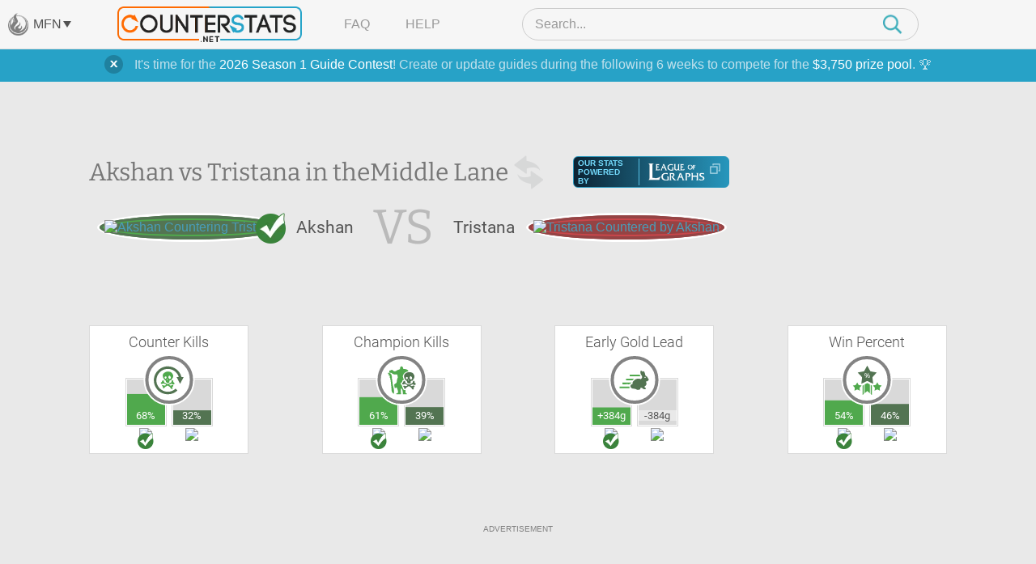

--- FILE ---
content_type: text/html; charset=UTF-8
request_url: https://www.counterstats.net/league-of-legends/akshan/vs-tristana/middle/all
body_size: 15019
content:
<!DOCTYPE html PUBLIC "-//W3C//DTD XHTML 1.0 Transitional//EN" "https://www.w3.org/TR/xhtml1/DTD/xhtml1-transitional.dtd">
<html xmlns="https://www.w3.org/1999/xhtml">
<head>
	<title>Akshan vs Tristana Matchup Statistics :: Counter Picking Stats for League of Legends by CounterStats</title>
	<meta name="keyword" content="Akshan vs Tristana, Akshan, Tristana, vs, versus, matchup, stats, statistics, League of Legends, LoL, CounterStats" />
	<meta name="description" content="A statistical breakdown of the Akshan vs Tristana matchup in the Middle Lane. See which champion is the better pick with our Tristana vs Akshan matchup statistics. CounterStats: Counter Picking Statistics for League of Legends." />

		<meta property="og:title" content="Akshan vs Tristana Matchup Statistics" />
			<meta property="og:description" content="A statistical breakdown of the Akshan vs Tristana matchup in the Middle Lane." />
			<meta property="og:image" content="https://www.mobafire.com/images/champion/square/akshan.png" />	<meta property="og:site_name" content="CounterStats"/>
	<meta property="og:type" content="website" />
		<meta property="twitter:card" content="summary" />	<meta property="twitter:creator" content="CounterStatsLoL" />

	<link rel="canonical" href="https://www.counterstats.net/league-of-legends/akshan/vs-tristana/middle/all" />
	<meta name="viewport" content="width=device-width, initial-scale=1.0">
		<link rel="shortcut icon" type="image/x-icon" href="/favicon.ico" />

	<meta http-equiv="Content-Type" content="text/html; charset=utf-8" />

	<link href="/css/merged.header.7ccde8263427cee3fcad623dee903fe8e317070a.css" rel="stylesheet" type="text/css" media="all" />


			
			<!-- AdThrive Head Tag Manual -->
			<script data-no-optimize="1" data-cfasync="false">
			(function(w, d) {
				w.adthrive = w.adthrive || {};
				w.adthrive.cmd = w.
				adthrive.cmd || [];
				w.adthrive.plugin = 'adthrive-ads-manual';
				w.adthrive.host = 'ads.adthrive.com';var s = d.createElement('script');
				s.async = true;
				s.referrerpolicy='no-referrer-when-downgrade';
				s.src = 'https://' + w.adthrive.host + '/sites/64d66147378f9327fb8955a0/ads.min.js?referrer=' + w.encodeURIComponent(w.location.href) + '&cb=' + (Math.floor(Math.random() * 100) + 1);
				var n = d.getElementsByTagName('script')[0];
				n.parentNode.insertBefore(s, n);
			})(window, document);
			</script>
			<!-- End of AdThrive Head Tag -->

			<!-- Venatus Tags -->
			<script type="ebe05ca1e9f9596e3885cf7e-text/javascript">
				adthrive.cmd.push(function() {
				googletag.cmd.push(function() {
					googletag.defineSlot(
						'/21726375739:22336181604/counterstats.net_14676/desktoptakeover_10755',
						[4, 4],
						'venatus-ad'
						)
						.setTargeting('to_sp', '1') 
						.addService(googletag.pubads());
					});
				});				
				const style = document.createElement("style");
				style.textContent = `						
					#venatus-ad {
						display:none !important;
					}
				`;
				document.head.appendChild(style);
			</script>
			<!-- End of Venatus Tags -->
		
	
	<script src="/js/merged.header.7ccde8263427cee3fcad623dee903fe8e317070a.js" type="ebe05ca1e9f9596e3885cf7e-text/javascript"></script>
	    <!-- Global site tag (gtag.js) - Google Analytics -->
    <script async src="https://www.googletagmanager.com/gtag/js?id=G-RRJFFBN80S" type="ebe05ca1e9f9596e3885cf7e-text/javascript"></script>
    <script type="ebe05ca1e9f9596e3885cf7e-text/javascript">
     	window.dataLayer = window.dataLayer || [];
      	
      	function gtag(){dataLayer.push(arguments);}
      	

  		gtag('js', new Date());
  		gtag('config', "UA-9932520-23");
  		gtag('config', "G-9W3F9TNW0Z");

  		gtag('config', "UA-9932520-29");
  		gtag('config', "G-RRJFFBN80S");

  		    </script>

</head>

<body>
		    
			<!-- Venatus Body Tag -->
			<div id="venatus-ad" style="display:none !important;">
				<script type="ebe05ca1e9f9596e3885cf7e-text/javascript">
					adthrive.cmd.push(function() {
						googletag.cmd.push(function() {
						googletag.display('venatus-ad');
						});
					});
				</script>
			</div>
		
		<div id="mfn__overlay" class="mfn__overlay">
  <div class="mfn__overlay__inner">
    <div class="mfn__overlay__inner__close">
      <i class="close-network icon-far-fa-times"></i>
    </div>
    <div class="mfn__menu__vertical">

      <div class="sf-menu__overlay__network">
			<i class='close-network far fa-times'></i>
	
		<a href="https://www.mobafire.com/" class="main" style="background-image:url('/images/network/mobafire-wide.png'); background-repeat: no-repeat; background-position: right top; background-size: 100%;">MOBAFire</a>
		<a href="https://www.wildriftfire.com/" class="main" style="background-image:url('/images/network/wildriftfire-wide.png'); background-repeat: no-repeat; background-position: right top; background-size: 100%;">WildRiftFire</a>
			<a href="https://www.runeterrafire.com/" class="main" style="background-image:url('/images/network/runeterra-wide.png'); background-repeat: no-repeat; background-position: right top; background-size: 100%;">RuneterraFire</a>
			<a href="https://www.smitefire.com/" class="main" style="background-image:url('/images/network/smite-wide.png'); background-repeat: no-repeat; background-position: right top; background-size: 100%;">SmiteFire</a>
		<a href="https://www.dotafire.com/" class="main" style="background-image:url('/images/network/dota-wide.png'); background-repeat: no-repeat; background-position: right top; background-size: 100%;">DOTAFire</a>
		<a href="https://www.heroesfire.com/" class="main" style="background-image:url('/images/network/hots-wide.png'); background-repeat: no-repeat; background-position: right top; background-size: 100%;">HeroesFire</a>
		<a href="https://www.vaingloryfire.com/" class="main" style="background-image:url('/images/network/vainglory-wide.png'); background-repeat: no-repeat; background-position: right top; background-size: 100%;">VaingloryFire</a>
			<a href="https://www.farmfriends.gg/" class="main" style="background-image:url('/images/network/farmfriends-wide.png'); background-repeat: no-repeat; background-position: right top; background-size: 100%;">FarmFriends</a>
		<a href="https://www.forzafire.com/" class="main" style="background-image:url('/images/network/forzafire-wide.png'); background-repeat: no-repeat; background-position: right top; background-size: 100%;">ForzaFire</a>
		<a href="https://www.lostarkfire.com/" class="main" style="background-image:url('/images/network/lostarkfire-wide.png'); background-repeat: no-repeat; background-position: right top; background-size: 100%;">LostArkFire</a>
	</div>


    </div>
  </div>
</div>

	<!-- <div class="feedback-trigger"><img src="/images/feedback.png" alt="Give Feedback"></div> -->
	
	
	<div class="_broadcast-message-container">
			<div class="box-shadow-notify mb10 broadcast-message" data-id="63">
			<div class="box-shadow-inner-notify self-clear">
				<a href="#" class="shut_broadcast">
					<img src="/images/btn-close-notify.png" class="float-right" />
				</a>
				It's time for the <a href="https://www.mobafire.com/league-of-legends/forum/news/mobafire-2026-season-1-guide-contest-47904">2026 Season 1 Guide Contest</a>! Create or update guides during the following 6 weeks to compete for the <a href="https://www.mobafire.com/league-of-legends/forum/news/mobafire-2026-season-1-guide-contest-47904">$3,750 prize pool</a>. 🏆
			</div>
		</div>
	</div>
		<div class="captcha-popup prompt" style="display:none">
		<div class="close"></div>
		<p>Please verify that you are not a bot to cast your vote.</p>
		<div class="captcha-container" id="vote-recaptcha-container"></div>
	</div>
	
	<div id="wrap">
		<div id="cs-header" class="cs-header">
  <div class="cs-header__row cs-header__row--top">
    <div class="cs-header__row__left">
      <span class="mfn-toggle">
        <img src="/images/network-logo--light.png" alt="Click to open network menu" class="mfn-toggle__image">
        <span class="mfn-toggle__label">MFN</span>
        <span class="mfn-toggle__arrow"></span>
      </span>
    </div>
    <div class="cs-header__row__container">
      <!-- mobile menu toggle -->
      <div class="cs-header__mob-menu-toggle">
        <span class="mobile-menu-toggle">
          <img src="/images/menu-icon--closed.png" alt="Click to open menu" class="mobile-menu-toggle__image mobile-menu-toggle__image--closed">
          <img src="/images/icon--times.png" alt="Click to close menu" class="mobile-menu-toggle__image mobile-menu-toggle__image--open">
        </span>
      </div>
      <a href="/" class="cs-header__row__container__logo">
        <img src="/images/branding/logo-dark.png" alt="CounterStats Logo">
      </a>
      <div class="cs-header__row__container__show-compressed">
        <span class="mfn-toggle">
          <img src="/images/network-logo--light.png" alt="Click to open network menu" class="mfn-toggle__image">
          <span class="mfn-toggle__label">MFN</span>
          <span class="mfn-toggle__arrow"></span>
        </span>
      </div>
      <ul class="cs-header__row__container__menu">
        <li><a href="/faq">FAQ</a></li>
        <li><a href="/feedback">Help</a></li>
      </ul>
      <div class="search-bar">
        <div class="search-bar__container">
          <img src="/images/icon--times.png" alt="Click to close search" class="search-bar__close" />
          <input type="search" class="search-bar__input" name="__header_search" value="" placeholder="Search..." autocomplete="off" >
          <img class="search-bar__icon" src="/images/magnifying-glass--teal.png" />
        </div>
      </div>
      <!-- mobile search toggle -->
      <div class="cs-header__mob-search-toggle">
        <span class="mobile-search-toggle">
          <img src="/images/magnifying-glass--teal.png" alt="Click to search" class="mobile-search-toggle__image" width=24 height=25>
        </span>
      </div>
    </div>
  </div>
  <div class="cs-header__row cs-header__row--bottom">
    <div class="cs-header__row__container">
      <div class="cs-header__champion-list">
        <div class="cs-header__champion-list__empty-notification">
          No results found.
        </div>
              </div>
    </div>
  </div>
</div>

<div class="mob-menu-overlay" id="mob-menu-overlay">
  <ul class="mob-menu">
    <li><a href="/faq">FAQ</a></li>
    <li><a href="/feedback">Help</a></li>
    <li>
      <span class="mob-menu__mfn-mob-toggle">MFN
        <img src="/images/network-logo--light.png" alt="Click to open network menu" class="mob-menu__mfn-mob-toggle__image" />
        <img src="/images/menu-icon--plus.png" alt="Click to open network menu" class="mob-menu__mfn-mob-toggle__icon mob-menu__mfn-mob-toggle__icon--closed" />
      </span>
    </li>
  </ul>
  <div class="mob-menu-overlay__mfn-menu">
    <div class="mob-menu-overlay__mfn-menu__inner">
      <div class="sf-menu__overlay__network">
			<i class='close-network far fa-times'></i>
	
		<a href="https://www.mobafire.com/" class="main" style="background-image:url('/images/network/mobafire-wide.png'); background-repeat: no-repeat; background-position: right top; background-size: 100%;">MOBAFire</a>
		<a href="https://www.wildriftfire.com/" class="main" style="background-image:url('/images/network/wildriftfire-wide.png'); background-repeat: no-repeat; background-position: right top; background-size: 100%;">WildRiftFire</a>
			<a href="https://www.runeterrafire.com/" class="main" style="background-image:url('/images/network/runeterra-wide.png'); background-repeat: no-repeat; background-position: right top; background-size: 100%;">RuneterraFire</a>
			<a href="https://www.smitefire.com/" class="main" style="background-image:url('/images/network/smite-wide.png'); background-repeat: no-repeat; background-position: right top; background-size: 100%;">SmiteFire</a>
		<a href="https://www.dotafire.com/" class="main" style="background-image:url('/images/network/dota-wide.png'); background-repeat: no-repeat; background-position: right top; background-size: 100%;">DOTAFire</a>
		<a href="https://www.heroesfire.com/" class="main" style="background-image:url('/images/network/hots-wide.png'); background-repeat: no-repeat; background-position: right top; background-size: 100%;">HeroesFire</a>
		<a href="https://www.vaingloryfire.com/" class="main" style="background-image:url('/images/network/vainglory-wide.png'); background-repeat: no-repeat; background-position: right top; background-size: 100%;">VaingloryFire</a>
			<a href="https://www.farmfriends.gg/" class="main" style="background-image:url('/images/network/farmfriends-wide.png'); background-repeat: no-repeat; background-position: right top; background-size: 100%;">FarmFriends</a>
		<a href="https://www.forzafire.com/" class="main" style="background-image:url('/images/network/forzafire-wide.png'); background-repeat: no-repeat; background-position: right top; background-size: 100%;">ForzaFire</a>
		<a href="https://www.lostarkfire.com/" class="main" style="background-image:url('/images/network/lostarkfire-wide.png'); background-repeat: no-repeat; background-position: right top; background-size: 100%;">LostArkFire</a>
	</div>

    </div>
  </div>
</div>


	<div id="body">
		<div class="wide-wrap champion-page">
			<div class="vs-head new">
				<div class="vs-header">
					<h1>
						Akshan vs Tristana in the <span class="h1-span">Middle Lane</span><a href="/league-of-legends/tristana/vs-akshan/middle/all" style="height:50px; width: 50px; display: inline-block; vertical-align: middle;"><img class="switch" src="/images/switch-champ.png" width=50 height=50></a>
						<div class="source-league-of-graphs">
							<span>Our Stats Powered By</span>
							<a href="https://www.leagueofgraphs.com/champions/builds/akshan/vs-tristana/sr-ranked" target="_blank" rel="noopener">
								<img src="/images/log_logo.png" alt="LeagueOfGraphs.com Logo">
								<img src="/images/cheat-sheet.png" alt="Open In New Window">
							</a>
						</div>
					</h1>
					<div class="vs-head-wrap" style="min-height: 46px;">
						<div class="vs-head__circle vs-head__circle--winner">
							<span>
								<a href="/league-of-legends/akshan"><img src="https://www.mobafire.com/images/champion/square/akshan.png" alt="Akshan Countering Tristana" /></a>
							</span>
						</div>
						<div class="vs-head__name">Akshan</div>
						<div class="vs-head__middle">VS</div>
						<div class="vs-head__name">Tristana</div>
						<div class="vs-head__circle vs-head__circle--loser">
							<span>
								<a href="/league-of-legends/tristana"><img src="https://www.mobafire.com/images/champion/square/tristana.png" alt="Tristana Countered by Akshan" /></a>
							</span>
						</div>
					</div>
				</div>
				<div class="champ-head-ad">
								</div>
			</div>
							<div class="lane-wrap">
					<div class="row">
						<div class="fifth-col col">
							<h3>Counter Kills</h3>
							<div class="icon-compare icon-compare--green">
								<div class="icon-compare__icon">
									<span class="{t:'CounterKills',i:'1'} tooltip-ajax">
										<svg version="1.1" id="Layer_1" xmlns="https://www.w3.org/2000/svg" xmlns:xlink="https://www.w3.org/1999/xlink" x="0px" y="0px" viewBox="0 0 108 108" xml:space="preserve">
											<path class="st0" d="M38,57.5c-0.2,2,0.6,3.3,1.8,3.9c2.9,1.7,5.7,3.6,9,4.5c1.9,0.5,3.5,0.2,5-0.7c1.9-1.2,4-1.9,6-2.8
												c2.2-0.9,3.5-2.4,3.8-4.8c0.2-1.4-0.1-3,2-3.5c2.7-0.6,4.1,0.8,3.6,3.5c-0.4,2,0,2.8,1.6,3.6c1.4,0.7,2.7,1.4,2.4,3.3
												c-0.3,1.8-1.8,3.3-3.7,3.4c-1.6,0.1-3.1,0-4.3-1.4c-1-1.2-2.4-1.1-3.6-0.4c-1.4,0.8-2.8,1.2-4.3,1.6c-0.6,0.1-1.2,0.3-1.3,1
												c-0.2,0.7,0.4,1,0.8,1.4c2.5,2.1,3.6,2.1,6.4,0.4c0.9-0.6,1.9-0.9,3-0.9c1.9,0,2.8,0.8,3.1,2.7c0.2,1.3-0.5,2.3-2.1,2.9
												c-2,0.7-2.3,1.6-1.1,3.5c1,1.7,0.9,2.5-0.4,3.5s-2.7,1-3.9-0.2c-0.7-0.7-1.4-1.4-1.8-2.2c-1.4-3.2-4-5.1-7-6.6
												c-0.4-0.2-0.8-0.5-1.2-0.8c-1-0.8-2-0.9-3.1-0.2c-1.9,1.2-3.8,2.4-5.9,3.3c-0.8,0.4-1.4,1.1-1.9,1.9c-1,1.2-1.9,2.6-3.3,3.3
												c-1.5,0.8-2.9,0.1-2.7-1.5c0.3-2.6-0.9-4.3-2.7-5.9c-1.2-1.1-0.9-2.2,0.6-2.8c1.2-0.5,2.4-0.2,3.5,0.4c2.4,1.3,6.4,0.7,8.3-1.1
												c0.8-0.8,0.8-1.7-0.3-2.2c-1.6-0.7-3.1-1.6-4.6-2.4c-2.6-1.3-4.8-0.6-7.1,0.6c-1.9,1-5-0.6-5.2-2.7c-0.1-1.3,1-2,1.9-2.5
												c1.2-0.8,2-1.6,2.2-3.1c0-0.4,0.3-0.7,0.4-1c0.9-2,2.1-2.7,4-2.2C37.1,54.6,38,56.2,38,57.5z"/>
											<path class="st0" d="M67.1,33.5c-2-4.3-5.5-7-9.9-8c-7-1.5-13.7-0.5-19.3,4.4c-2.8,2.5-4.3,5.4-3.9,9.4c0.4,3.8,1.7,7.1,3.8,10.3
												c0.9,1.4,1.9,2.7,3.4,3.4c2,0.9,3,2.4,3.2,4.5c0.1,1.2,0.4,2.4,1.4,3.1c2.3,1.7,4.6,3.6,7.7,1.6c0.3-0.2,0.7-0.3,1.1-0.3
												c1.4-0.3,1.8-1,1.7-2.5c-0.6-4.4,0.4-5.5,4.7-5.8c1.2-0.1,1.8-0.5,2.3-1.6c0.6-1.3,1.4-2.6,2.3-3.8c1.9-2.5,3.2-5.3,3.3-9.3
												C69,37.4,68,35.4,67.1,33.5z M43.3,48.7c-1.4,0-3.2-2.2-3.3-3.8c0-2.1,1.7-4,3.6-3.9c1.8,0.1,3.1,1.5,3,3.5
												C46.6,46.7,45,48.6,43.3,48.7z M49,53c-1.2,0-1.6-1-1.7-1.9c0-1.3,1.3-0.9,2-1.2c1,0.1,1.5,0.6,1.5,1.5C50.9,52.6,50,53,49,53z
												 M59,48.9c-1.5,1.2-2.2,1-3.5-0.4c-1-1.1-2.3-2-2.5-3.7c-0.4-2.1-0.2-4.1,1.6-5.6c1-0.9,2.1-0.9,3.3,0c1.9,1.5,2.7,3.6,3.2,5.7
												C60.8,46.6,60.2,47.9,59,48.9z"/>
											<path class="st1" d="M96.5,43.1c2.2,0,4.5,0,7.2,0c-4,7.7-7.8,15.1-11.8,22.8c-4-7.7-7.8-15.1-11.8-22.7c2.6,0,4.9,0,7.2,0
											C84.4,31.1,72.6,19.1,58,16.6c-19.7-3.5-36.3,7.6-42.7,24.1c-6.2,15.7-1.1,34.3,14.6,45c13.6,9.4,33.2,9,47.1-4
											c0.9,1,1.9,2.1,2.8,3.1c1,1,2,2.1,3,3.1c-10.3,10.8-30.7,17.3-49.9,9.2c-19.7-8.3-31-28.4-28.2-49.8c2.7-20,19.8-36.8,39.6-39.5
											C67.4,4.6,90.8,19.3,96.5,43.1z"/>
										</svg>
									</span>
								</div>
								<div class="icon-compare__col icon-compare__col--left">
									<div class="bar">
										<span data-perc=0.68></span>
										<label class="">
											68%
										</label>
									</div>
									<a href="/league-of-legends/akshan"><img src="https://www.mobafire.com/images/champion/square/akshan.png" alt="Akshan Counter Kills Tristana " width=49 height=49 /></a>
								</div>
								<div class="icon-compare__col icon-compare__col--right">
									<div class="bar">
										<span data-perc=0.32></span>
										<label class="">
											32%
										</label>
									</div>
									<a href="/league-of-legends/tristana"><img src="https://www.mobafire.com/images/champion/square/tristana.png" alt="Tristana Counter Kills Akshan" width=49 height=49 /></a>
								</div>
							</div>
						</div>
						<div class="fifth-col col">
							<h3>Champion Kills</h3>
							<div class="icon-compare icon-compare--green">
								<div class="icon-compare__icon">
									<span class="{t:'ChampionKills',i:'1'} tooltip-ajax">
										<svg version="1.1" id="Layer_1" xmlns="https://www.w3.org/2000/svg" xmlns:xlink="https://www.w3.org/1999/xlink" x="0px" y="0px" viewBox="0 0 108 108" xml:space="preserve">
											<path class="st0" d="M43.2,100.4c-2.2,0-4.4,0-6.7,0c-0.5,0-1.1,0.2-1.3-0.6c-0.2-0.6,0-1.2,0.4-1.6c0.7-0.7,1.5-1.1,2.5-1.3
												c3-0.6,4-2.3,3.2-5.3c-0.4-1.7-0.8-3.5-1.1-5.3c-0.2-1.3-0.6-2.6-1.6-3.5c-0.9-0.8-0.6-2-0.7-3c0-2.1-0.8-2.6-2.7-1.7
												c-1.1,0.5-2.1,1.2-3.2,1.7c-1.1,0.5-1.9,0.2-2.1-1.1c-0.4-3.1-1-6.2-1.4-9.3c-0.2-1.5,1-2.3,2-3c1.2-1,2.6-1.9,3.9-2.8
												c1.5-1,2.3-2.4,2.4-4.2c0.1-3.1,1.2-6,1.7-9c0.3-1.7,0.3-3.3,1.6-4.7c0.6-0.6,0.5-1.5,0.4-2.3c-0.5-2.5-0.9-5.1-1.5-7.6
												c-0.3-1.3-1.5-1.5-2.7-1.5c-1.4,0-2.9,0-4.3,0.2c-5,0.5-8.8-2-12.5-4.9c-1-0.8-2-1.3-3.3-0.8c-1.2,0.5-1.5,1.3-0.6,2.3
												c1.2,1.4,2.5,2.7,3.8,4c1,1,1.7,2,0.3,3.3c-0.7,0.7-0.3,1.5,0.2,2.1c1.2,1.4,1.9,2.8,0.7,4.7c-0.5,0.8-0.1,1.9,0.4,2.7
												c0.5,0.9,0.8,1.9,0.6,2.9c-0.4,1.7-0.1,3.3,0.4,5c0.7,2.7,0.8,5.5,1.1,8.3c0.5,4,1.5,8,2.4,11.9c1.6,7.1,3.6,14.2,2,21.6
												c-0.1,0.4,0,1.1-0.5,1.2s-0.8-0.4-1.1-0.7c-1-0.9-2-1.9-3-2.8c-2.2-2.2-2.9-5-3.1-8.1c-0.7-8.8-1.4-17.6-2.4-26.3
												c-0.2-1.5-0.3-3.1-0.4-4.6c0-1.8-0.2-3.5-1.4-5.1c-0.7-0.9-0.5-2-0.3-3.1c0.2-0.9,0-1.7-0.8-2.2c-1.4-1-1.5-2.3-1-3.8
												c0.1-0.4,0.3-0.7,0.4-1c0.5-1.8-0.3-2.8-2.2-2.6c-1.5,0.1-1.8-0.3-1.3-1.6c0.9-2.2,0.8-2.4-1.4-3.6c-1.2-0.6-1.5-1.9-1.3-3
												c0.1-0.9,0.9-1.8,1.9-2.1c0.6-0.2,1,0.1,1.2,0.7c0.2,0.5,0.4,1,0.7,1.4c0.5,0.6,1.1,0.6,1.7,0.3c0.7-0.4,0.8-1,0.4-1.6
												c-0.4-0.7-0.9-1.5-1.3-2.2c-1.6-2.8,0.1-5.8,3.3-5.9c1.2,0,2.2-0.7,3.1-1.3c2.1-1.4,2.8-1.3,4.4,0.5c0.3,0.4,0.6,0.7,1,1.1
												c3.2,3.5,8.1,3.8,11.8,0.8c1.2-0.9,2.5-1.8,3.8-2.2c2.2-0.6,4.2-1.8,6.4-2.4c1.6-0.4,2.5-1.5,2.1-3.2c-0.6-2.8,1-4.5,2.6-6.2
												c0.7-0.5,3.7-0.6,4.2-0.1c1.7,1.5,3.3,3,3.1,5.7c-0.1,1.8,1.2,2.7,3.6,2.8c2.5,0,5.1,0.1,7.5,1c2.6,0.9,4.6,2.6,6.2,4.7
												c1.1,1.4,0.5,2.4-1.2,2.4c-3.2,0-5.7,1.4-8.3,3.1c-2.3,1.5-4.4,3.2-5.8,5.5c-2.2,3.7-3.8,7.6-1.9,12c0.8,1.8,1,3.7,2,5.5
												c0.7,1.2,0.1,2.2-1.2,2.5c-2.5,0.6-3.7,2.2-3.9,4.7c-0.1,1.4-0.7,2.4-1.9,3.1c-0.1,0.1-0.3,0.2-0.4,0.3c-3.1,2.2-3.4,3.1-1.5,6.4
												c0.7,1.3,1.4,2.6,2.6,3.5c0.9,0.8,1.2,1.8,1.1,3c-0.1,1.8,0.4,3.3,1.7,4.6c0.9,0.8,1.3,1.7,1.1,3.1s0.8,2.6,1.8,3.4
												c1.4,1.1,2.8,2,4.8,1.4c1.6-0.5,2.1,0,2.1,1.8c0,1.7-0.2,3.5-0.3,5.2c-0.1,2.6,0,2.8,2.4,3.8c0.8,0.3,1.6,0.7,2,1.4
												c0.6,0.9,0.3,1.7-0.8,1.7c-3.8,0-7.5,0-11.3,0c-1.5,0-1.4-1.1-1.4-2c0-2,0.3-3.9-0.1-5.9c-0.6-3.6-0.9-7.3-3.2-10.3
												c-0.5-0.6-0.8-1.3-1.7-1.1c-0.9,0.2-1.4,0.9-1.5,1.8c-0.1,3.6-0.2,7.2-0.3,10.8c0,1.4,0.8,2.6,1.1,4c0.4,2.3,0.1,2.7-2.2,2.7
												C47.2,100.4,45.2,100.4,43.2,100.4L43.2,100.4z"/>
											<path class="st1" d="M65.2,59.3c-0.2,2,0.6,3.3,1.8,3.9c2.9,1.7,5.7,3.6,9,4.5c1.9,0.5,3.5,0.2,5-0.7c1.9-1.2,4-1.9,6-2.8
												c2.2-0.9,3.5-2.4,3.8-4.8c0.2-1.4-0.1-3,2-3.5c2.7-0.6,4.1,0.8,3.6,3.5c-0.4,2,0,2.8,1.6,3.6c1.4,0.7,2.7,1.4,2.4,3.3
												c-0.3,1.8-1.8,3.3-3.7,3.4c-1.6,0.1-3.1,0-4.3-1.4c-1-1.2-2.4-1.1-3.6-0.4c-1.4,0.8-2.8,1.2-4.3,1.6c-0.6,0.1-1.2,0.3-1.3,1
												c-0.2,0.7,0.4,1,0.8,1.4c2.5,2.1,3.6,2.1,6.4,0.4c0.9-0.6,1.9-0.9,3-0.9c1.9,0,2.8,0.8,3.1,2.7c0.2,1.3-0.5,2.3-2.1,2.9
												c-2,0.7-2.3,1.6-1.1,3.5c1,1.7,0.9,2.5-0.4,3.5s-2.7,1-3.9-0.2c-0.7-0.7-1.4-1.4-1.8-2.2c-1.4-3.2-4-5.1-7-6.6
												c-0.4-0.2-0.8-0.5-1.2-0.8c-1-0.8-2-0.9-3.1-0.2c-1.9,1.2-3.8,2.4-5.9,3.3c-0.8,0.4-1.4,1.1-1.9,1.9c-1,1.2-1.9,2.6-3.3,3.3
												c-1.5,0.8-2.9,0.1-2.7-1.5c0.3-2.6-0.9-4.3-2.7-5.9c-1.2-1.1-0.9-2.2,0.6-2.8c1.2-0.5,2.4-0.2,3.5,0.4c2.4,1.3,6.4,0.7,8.3-1.1
												c0.8-0.8,0.8-1.7-0.3-2.2c-1.6-0.7-3.1-1.6-4.6-2.4c-2.6-1.3-4.8-0.6-7.1,0.6c-1.9,1-5-0.6-5.2-2.7c-0.1-1.3,1-2,1.9-2.5
												c1.2-0.8,2-1.6,2.2-3.1c0-0.4,0.3-0.7,0.4-1c0.9-2,2.1-2.7,4-2.2C64.3,56.4,65.2,58,65.2,59.3z"/>
											<path class="st1" d="M94.3,35.3c-2-4.3-5.5-7-9.9-8c-7-1.5-13.7-0.5-19.3,4.4c-2.8,2.5-4.3,5.4-3.9,9.4c0.4,3.8,1.7,7.1,3.8,10.3
												c0.9,1.4,1.9,2.7,3.4,3.4c2,0.9,3,2.4,3.2,4.5c0.1,1.2,0.4,2.4,1.4,3.1c2.3,1.7,4.6,3.6,7.7,1.6c0.3-0.2,0.7-0.3,1.1-0.3
												c1.4-0.3,1.8-1,1.7-2.5c-0.6-4.4,0.4-5.5,4.7-5.8c1.2-0.1,1.8-0.5,2.3-1.6c0.6-1.3,1.4-2.6,2.3-3.8c1.9-2.5,3.2-5.3,3.3-9.3
												C96.2,39.2,95.2,37.2,94.3,35.3z M70.5,50.5c-1.4,0-3.2-2.2-3.3-3.8c0-2.1,1.7-4,3.6-3.9c1.8,0.1,3.1,1.5,3,3.5
												C73.8,48.5,72.2,50.4,70.5,50.5z M76.2,54.8c-1.2,0-1.6-1-1.7-1.9c0-1.3,1.3-0.9,2-1.2c1,0.1,1.5,0.6,1.5,1.5
												C78.1,54.4,77.2,54.8,76.2,54.8z M86.2,50.7c-1.5,1.2-2.2,1-3.5-0.4c-1-1.1-2.3-2-2.5-3.7c-0.4-2.1-0.2-4.1,1.6-5.6
												c1-0.9,2.1-0.9,3.3,0c1.9,1.5,2.7,3.6,3.2,5.7C88,48.4,87.4,49.7,86.2,50.7z"/>
										</svg>
									</span>
								</div>
								<div class="icon-compare__col icon-compare__col--left">
									<div class="bar">
										<span data-perc=0.61></span>
										<label class="">
											61%
										</label>
									</div>
									<a href="/league-of-legends/akshan"><img src="https://www.mobafire.com/images/champion/square/akshan.png" alt="Akshan Champion Kills " width=49 height=49 /></a>
								</div>
								<div class="icon-compare__col icon-compare__col--right">
									<div class="bar">
										<span data-perc=0.39></span>
										<label class="">
											39%
										</label>
									</div>
									<a href="/league-of-legends/tristana"><img src="https://www.mobafire.com/images/champion/square/tristana.png" alt="Tristana Champion Kills" width=49 height=49 /></a>
								</div>
							</div>
						</div>
						<div class="fifth-col col">
							<h3>Early Gold Lead</h3>
							<div class="icon-compare icon-compare--green">
								<div class="icon-compare__icon">
									<span class="{t:'EarlyLead',i:'1'} tooltip-ajax">
										<svg version="1.1" id="Layer_1" xmlns="https://www.w3.org/2000/svg" xmlns:xlink="https://www.w3.org/1999/xlink" x="0px" y="0px" viewBox="0 0 108 108" xml:space="preserve">
											<path class="st0" d="M39.3,40.6c0-1.8,0-3.5,0-5.3c0.5,0,0.9-0.1,1.3-0.1c10.2,0,20.3,0,30.5,0c0.9,0,1.5,0.3,1.9,1.1
												c0.8,1.4,1.7,2.8,2.7,4.3C63.4,40.6,51.4,40.6,39.3,40.6z"/>
											<path class="st0" d="M38.6,74.9c0,1.8,0,3.5,0,5.3c-11.2,0-22.3,0-33.5,0c0-1.7,0-3.4,0-5.3C16.3,74.9,27.4,74.9,38.6,74.9z"/>
											<path class="st0" d="M15,67.1c0-1.9,0-3.6,0-5.4c10,0,20,0,30.3,0c-1.5,1.2-2.8,2.3-4,3.5c-1.5,1.5-3.2,2-5.3,2
												c-6.5-0.1-13,0-19.5,0C16,67.1,15.5,67.1,15,67.1z"/>
											<path class="st0" d="M27.1,48.5c9,0,17.8,0,26.7,0c0,0.1,0.1,0.2,0.1,0.3c-1.8,1.7-3.7,3.3-5.6,5C48.1,54,47.7,54,47.4,54
												c-6.6,0-13.3,0-19.9,0c-0.1,0-0.2,0-0.5-0.1C27.1,52.1,27.1,50.3,27.1,48.5z"/>
											<path class="st1" d="M102.2,49.7c-1.6-1.2-2.3-2.9-3.1-4.5c-1.1-2.6-3-4.5-5.5-5.7c-1.7-0.8-2.4-2-2.7-3.8
												c-0.7-3.9-1.5-7.9-3.9-11.2c-0.6-0.9-2.1-1.3-2.5-0.5c-0.7,1-1.7,1.2-3,1.4c-1-3-3.1-3.8-6-3.2c-1.2,5.6-0.8,10.8,3.1,15.4
												c0.2,0.3,0.5,0.5,0.6,0.8c0.5,1.4,1.6,2.8,1.5,4.2c-0.1,2.4-1,4.7-3,6.3c-1.7,1.4-2.2,1.5-4.2,0.4c-0.7-0.4-1.5-0.8-2.4-0.9
												c-1.4-0.1-2.8-0.2-4.1,0c-2.7,0.3-5.4,0.6-7.9,2c-2.3,1.3-4.2,3-6.1,4.8c-2.3,2.2-4.4,4.4-4.3,7.9c0,1.1,0,2.2,0,3.5
												c-0.8,0.2-1.8,0.2-2.5,0.6c-1.3,0.8-2.9,1.6-3.6,2.9c-1.1,1.9-1,4.3-0.2,6.4c0.4,1.2,1.3,2.5,2.4,3.1c2,1.3,4.2,2.2,6.8,2.3
												c3.8,0.1,7.6,0.8,10.8,3.1c1.6,1.1,3.3,1.2,5,1c1.4-0.2,2.8-0.5,4.1-0.9c1.6-0.5,3.1-1.2,3.2-3.2c0-0.8,0-1.6,0-2.5
												c1.5-0.2,3.1-0.5,4.6-0.7c0.2,0,0.7,0.1,0.8,0.3c1.2,2.2,3.6,2.9,5.5,4c2.6,1.5,4.9,0.9,7.2-0.6c0.8-0.5,0.9-1.3,0.4-1.9
												c-0.8-0.9-1.7-1.9-2.8-2.5c-1.8-0.9-1.9-0.8-1.7-2.8c0-0.5,0.5-1.1,1-1.4c2.2-1.6,4.5-2.9,5.1-6.1c0.5-2.3,0.6-4.3-0.4-6.4
												c-0.3-0.5-0.6-1.1-0.7-1.7c-0.1-0.5,0-1.1,0.2-1.4c0.8-1.1,2-0.6,3.1-0.8c1.7-0.3,3.1-0.9,4-2.5c0.5-0.9,1-1.8,1.6-2.7
												C103,51.3,102.9,50.2,102.2,49.7z M90.5,46.2c-1.1,0-2-0.8-2-1.9c0-1,1-2,2.1-2c1,0,1.8,1,1.8,2.1C92.3,45.5,91.5,46.2,90.5,46.2z"
												/>
										</svg>
									</span>
								</div>
								<div class="icon-compare__col icon-compare__col--left">
									<div class="bar">
										<span data-perc=0.3837917></span>
										<label class="">
											+384g
										</label>
									</div>
									<a href="/league-of-legends/akshan"><img src="https://www.mobafire.com/images/champion/square/akshan.png" alt="Akshan Early Lead " width=49 height=49 /></a>
								</div>
								<div class="icon-compare__col icon-compare__col--right">
									<div class="bar">
										<span data-perc=0></span>
										<label class="up">
											-384g
										</label>
									</div>
									<a href="/league-of-legends/tristana"><img src="https://www.mobafire.com/images/champion/square/tristana.png" alt="Tristana Early Lead" width=49 height=49 /></a>
								</div>
							</div>									
						</div>
						<div class="fifth-col col">
							<h3>Win Percent</h3>
							<div class="icon-compare icon-compare--green">
								<div class="icon-compare__icon">
									<span class="{t:'WinPercent',i:'1'} tooltip-ajax">
										<svg version="1.1" id="Layer_1" xmlns="https://www.w3.org/2000/svg" xmlns:xlink="https://www.w3.org/1999/xlink" x="0px" y="0px" viewBox="0 0 108 108" xml:space="preserve">
											<path class="st0" d="M54,89.7c-2.9,2.5-5.6,4.9-8.6,7.5c0-0.7,0-1.1,0-1.5c0-8.9,0-17.8,0-26.7c0-0.9,0.3-1.4,1.1-1.9
												c2.2-1.1,4.4-2.4,6.6-3.6c0.5-0.2,1.3-0.2,1.8,0c2.3,1.2,4.6,2.4,6.9,3.7c0.4,0.2,0.8,0.8,0.8,1.2c0,9.4,0,18.9,0,28.6
												C59.6,94.5,56.8,92.2,54,89.7z"/>
											<path class="st0" d="M11.3,88.7c0.4-2.9,0.7-5.5,1.1-8.1c0.2-1.2,0-2.1-0.9-3c-1.9-1.9-3.7-3.9-5.7-6c3.1-0.6,6-1.1,8.8-1.7
												c0.6-0.1,1.2-0.6,1.5-1.1c1.5-2.5,2.9-5.1,4.4-7.8c1.5,2.6,2.8,5.1,4.2,7.5c0.4,0.8,0.9,1.3,1.9,1.4c2.8,0.4,5.5,1,8.6,1.6
												c-0.5,0.6-0.9,1-1.3,1.4c-1.4,1.4-2.6,3-4.1,4.3c-1.2,1.1-1.4,2.2-1.2,3.7c0.4,2.5,0.7,5,1,7.8c-1.4-0.7-2.6-1.2-3.9-1.8
												c-1.8-0.8-3.5-2.2-5.3-2.2c-1.7,0-3.4,1.4-5.1,2.2C14,87.3,12.8,87.9,11.3,88.7z"/>
											<path class="st0" d="M102.2,71.4c-2,2.1-3.8,4.2-5.8,6.1c-0.9,0.9-1.1,1.7-0.9,2.9c0.4,2.7,0.7,5.3,1.1,8.2
												c-2.8-1.3-5.3-2.4-7.8-3.7c-0.9-0.4-1.6-0.4-2.5,0c-2.5,1.2-5,2.4-7.8,3.6c0.1-1.3,0.3-2.3,0.4-3.4c0.1-1.2,0.1-2.4,0.5-3.5
												c0.7-2.3-0.2-3.9-1.9-5.4c-1.6-1.4-3-3.1-4.6-4.9c2.6-0.5,4.9-1.1,7.3-1.4c1.8-0.2,2.9-1,3.7-2.7c1-2.2,2.3-4.2,3.6-6.5
												c1.5,2.6,2.8,5,4.2,7.5c0.5,0.9,1,1.3,2,1.5C96.5,70.3,99.2,70.8,102.2,71.4z"/>
											<path class="st0" d="M38.6,102.9c0-2.5,0-4.6,0-6.8c0-7.8,0-15.6,0-23.4c0-1.1,0.3-1.6,1.3-2c0.9-0.4,1.7-0.9,2.7-1.5
												c0,0.6,0.1,1,0.1,1.4c0,9.2,0,18.3,0,27.5c0,0.9-0.2,1.6-1,2.2C40.7,101,39.8,101.9,38.6,102.9z"/>
											<path class="st0" d="M65.4,69.3c1.2,0.7,2.3,1.2,3.4,1.9c0.3,0.2,0.5,0.6,0.5,0.9c0,10.2,0,20.4,0,30.9c-1.4-1.2-2.6-2.2-3.8-3.3
												c-0.2-0.2-0.3-0.6-0.3-1c0-9.6,0-19.3,0-28.9C65.3,69.7,65.3,69.5,65.4,69.3z"/>
											<path class="st1" d="M84.6,29.2c0.3-0.4,0.6-0.7,1.1-1.2c-0.5-0.1-0.9-0.2-1.3-0.3c-6.2-1.2-12.4-2.4-18.6-3.5
												c-1-0.2-1.6-0.7-2.1-1.6c-3-5.5-6.1-11-9.1-16.5c-0.2-0.4-0.4-0.7-0.7-1.2c-0.3,0.5-0.5,0.9-0.7,1.3c-3,5.5-6.1,11-9.1,16.5
												c-0.5,0.9-1.1,1.3-2,1.5c-4,0.7-7.9,1.5-11.9,2.2c-2.6,0.5-5.3,1-8.1,1.6c0.5,0.5,0.8,0.9,1.1,1.2c4.3,4.6,8.6,9.2,12.9,13.8
												c0.4,0.5,0.7,1.3,0.7,2c-0.2,2.4-0.6,4.8-0.9,7.2c-0.5,4.3-1.1,8.6-1.6,13.2c0.7-0.3,1.1-0.5,1.5-0.6c5.7-2.7,11.5-5.3,17.2-8.1
												c0.8-0.4,1.4-0.4,2.1,0c5.7,2.7,11.4,5.4,17.2,8.1c0.4,0.2,0.9,0.4,1.5,0.6c0-0.4-0.1-0.7-0.1-0.9c-0.8-6.4-1.6-12.7-2.4-19.1
												c-0.1-1.1,0-1.8,0.8-2.6C76.1,38.3,80.3,33.7,84.6,29.2z M45.4,37.3c-0.7-1.8-0.6-3.7,0-5.5c0.5-1.4,2-2.1,3.5-1.9
												c1.7,0.2,2.8,1.4,3.1,3.2c0.1,0.5,0.1,1.1,0.1,1.6h0.1c-0.1,0.8-0.2,1.7-0.4,2.5c-0.5,1.5-1.6,2.2-3.1,2.3
												C47.1,39.4,45.9,38.8,45.4,37.3z M54.5,38.9c-0.9,1.6-1.9,3.2-2.7,5c-0.7,1.5-1.7,1.8-3.3,1.4c1.7-3.1,3.4-6.1,5.1-9.2
												c0.8-1.5,1.8-2.9,2.4-4.5c0.7-1.6,1.7-1.8,3.3-1.4C57.7,33.1,56.1,36,54.5,38.9z M62.8,42.5c-0.2,2-1.6,3.1-3.5,3.1
												c-1.8,0-3.1-1.2-3.5-3.1c-0.1-0.6-0.1-1.2-0.1-1.7c0-0.1,0-0.2,0-0.3c0,0,0,0,0-0.1c0-0.3,0-0.5,0-0.8c0-0.1,0-0.3,0-0.4
												c0.3-1.9,1.5-3,3.3-3.1c1.7-0.1,3.1,0.8,3.5,2.7C62.9,39.9,62.9,41.3,62.8,42.5z"/>
											<path class="st0" d="M49.7,34.7c-0.1,0.6-0.1,1.2-0.3,1.8c-0.1,0.3-0.5,0.7-0.8,0.7s-0.8-0.4-0.8-0.7c-0.1-1.2-0.1-2.5,0-3.7
												c0-0.3,0.5-0.7,0.8-0.7s0.7,0.4,0.8,0.7C49.6,33.4,49.6,34.1,49.7,34.7z"/>
											<path class="st0" d="M58.2,40.8c0.1-0.6,0.2-1.3,0.4-1.9c0.1-0.3,0.5-0.6,0.8-0.6s0.7,0.4,0.7,0.6c0.1,1.3,0.1,2.6,0,3.8
												c0,0.3-0.5,0.7-0.8,0.7s-0.7-0.4-0.8-0.8C58.3,42.1,58.3,41.4,58.2,40.8z"/>
											<ellipse class="st1" cx="48.7" cy="34.5" rx="2.1" ry="3.1"/>
											<ellipse class="st1" cx="59.3" cy="40.8" rx="2.1" ry="3.1"/>
										</svg>
									</span>
								</div>
								<div class="icon-compare__col icon-compare__col--left">
									<div class="bar">
										<span data-perc=0.54></span>
										<label class="">
											54%
										</label>
									</div>
									<a href="/league-of-legends/akshan"><img src="https://www.mobafire.com/images/champion/square/akshan.png" alt="Akshan Wins " width=49 height=49 /></a>
								</div>
								<div class="icon-compare__col icon-compare__col--right">
									<div class="bar">
										<span data-perc=0.46></span>
										<label class="">
											46%
										</label>
									</div>
									<a href="/league-of-legends/tristana"><img src="https://www.mobafire.com/images/champion/square/tristana.png" alt="Tristana Wins" width=49 height=49 /></a>
								</div>
							</div>
						</div>
					</div>
				    <div class="raptive-mf-content"></div>
					<div class="spacer h-50"></div>
					<div class="row">
						<div class="third-col col stat-column stat-column--first">
														
																																				
																																				
																					
																																				
							<div class="stat-column__winner " champ=2 counter=1>
								<span >
																			<a href="/league-of-legends/akshan"><img src="https://www.mobafire.com/images/champion/square/akshan.png" alt="Akshan KDA" /></a>
										
								</span>
							</div>
							<h3>K/D/A</h3>
							<div class="stat-column__row">
																								<h4>Kills</h4>
								<a href="/league-of-legends/akshan" class="winner"><img src="https://www.mobafire.com/images/champion/square/akshan.png" alt="Akshan Kills" /></a>
								<div class="stat-wrap">
									<div class="stat-column__row__bar">	
										<span style="width:61.392405063291%">9.7</span>
										<span style="width:38.607594936709%">6.1</span>
									</div>
								</div>
								<a href="/league-of-legends/tristana" class=""><img src="https://www.mobafire.com/images/champion/square/tristana.png" alt="Tristana Kills" /></a>
							</div>
							<div class="stat-column__row">
																								<h4>Deaths</h4>
								<a href="/league-of-legends/akshan" class="winner"><img src="https://www.mobafire.com/images/champion/square/akshan.png" alt="Akshan Deaths" /></a>
								<div class="stat-wrap">
									<div class="stat-column__row__bar">
										<span style="width:46.610169491525%">5.5</span>
										<span style="width:53.389830508475%">6.3</span>
									</div>
								</div>
								<a href="/league-of-legends/tristana" class=""><img src="https://www.mobafire.com/images/champion/square/tristana.png" alt="Tristana Deaths" /></a>
							</div>
							<div class="stat-column__row">
																								<h4>Assists</h4>
								<a href="/league-of-legends/akshan" class=""><img src="https://www.mobafire.com/images/champion/square/akshan.png" alt="Akshan Assists" /></a>
								<div class="stat-wrap">
									<div class="stat-column__row__bar">
										<span style="width:51.818181818182%">5.7</span>
										<span style="width:48.181818181818%">5.3</span>
									</div>
								</div>
								<a href="/league-of-legends/tristana" class=""><img src="https://www.mobafire.com/images/champion/square/tristana.png" alt="Tristana Assists" /></a>
							</div>
						</div>
						<div class="third-col col stat-column stat-column--second">
																					
																																				
																																				
																																				
																																				
							<div class="stat-column__winner tie" champ=2 counter=2>
								<span class="split">
																			<a href="/league-of-legends/akshan"><img src="https://www.mobafire.com/images/champion/square/akshan.png" alt="Akshan Combat Stats" /></a>
										<a href="/league-of-legends/tristana"><img src="https://www.mobafire.com/images/champion/square/tristana.png" alt="Tristana Combat Stats" class="clipped" /></a>
										
								</span>
							</div>
							<h3>Combat Stats</h3>
							<div class="stat-column__row">
																								<h4>Damage Dealt</h4>
								<a href="/league-of-legends/akshan" class="winner"><img src="https://www.mobafire.com/images/champion/square/akshan.png" alt="Akshan Damage Dealt" /></a>
								<div class="stat-wrap">
									<div class="stat-column__row__bar">
										<span style="width:57.815489969197%">27,146.61</span>
										<span style="width:42.184510030803%">19,807.26</span>
									</div>
								</div>
								<a href="/league-of-legends/tristana" class=""><img src="https://www.mobafire.com/images/champion/square/tristana.png" alt="Tristana Damage Dealt" /></a>
							</div>
							<div class="stat-column__row">
																								<h4>Damage Taken</h4>
								<a href="/league-of-legends/akshan" class="winner"><img src="https://www.mobafire.com/images/champion/square/akshan.png" alt="Akshan Damage Taken" /></a>
								<div class="stat-wrap">
									<div class="stat-column__row__bar">												
										<span style="width:47.394848910041%">21,587.42</span>
										<span style="width:52.605151089959%">23,960.61</span>
									</div>
								</div>
								<a href="/league-of-legends/tristana" class=""><img src="https://www.mobafire.com/images/champion/square/tristana.png" alt="Tristana Damage Taken" /></a>
							</div>
							<div class="stat-column__row">
																								<h4>Healing Done</h4>
								<a href="/league-of-legends/akshan" class=""><img src="https://www.mobafire.com/images/champion/square/akshan.png" alt="Akshan Healing" /></a>
								<div class="stat-wrap">
									<div class="stat-column__row__bar">
										<span style="width:40.766922499856%">141.29</span>
										<span style="width:59.233077500144%">205.29</span>
									</div>
								</div>
								<a href="/league-of-legends/tristana" class="winner"><img src="https://www.mobafire.com/images/champion/square/tristana.png" alt="Tristana Healing" /></a>
							</div>
						</div>
						<div class="third-col col stat-column stat-column--third">
														
																					
																																				
																																				
																																				
							<div class="stat-column__winner " champ=0 counter=3>
								<span >
																			<a href="/league-of-legends/tristana"><img src="https://www.mobafire.com/images/champion/square/tristana.png" alt="Tristana Objectives" /></a>
										
								</span>
							</div>
							<h3>Objectives</h3>
							<div class="stat-column__row">
																								<h4>Creep Score</h4>
								<a href="/league-of-legends/akshan" class=""><img src="https://www.mobafire.com/images/champion/square/akshan.png" alt="Akshan Creeps" /></a>
								<div class="stat-wrap">
									<div class="stat-column__row__bar">
										<span style="width:49.249749035769%">186.43</span>
										<span style="width:50.750250964231%">192.11</span>
									</div>
								</div>
								<a href="/league-of-legends/tristana" class=""><img src="https://www.mobafire.com/images/champion/square/tristana.png" alt="Tristana Creeps" /></a>
							</div>
							<div class="stat-column__row">
																								<h4>Dragons</h4>
								<a href="/league-of-legends/akshan" class=""><img src="https://www.mobafire.com/images/champion/square/akshan.png" alt="Akshan Dragons" /></a>
								<div class="stat-wrap">
									<div class="stat-column__row__bar">
										<span style="width:42.857142857143%">0.3</span>
										<span style="width:57.142857142857%">0.4</span>
									</div>
								</div>
								<a href="/league-of-legends/tristana" class="winner"><img src="https://www.mobafire.com/images/champion/square/tristana.png" alt="Tristana Dragons" /></a>
							</div>
							<div class="stat-column__row">
																								<h4>Barons</h4>
								<a href="/league-of-legends/akshan" class=""><img src="https://www.mobafire.com/images/champion/square/akshan.png" alt="Akshan Barons" /></a>
								<div class="stat-wrap">
									<div class="stat-column__row__bar">
										<span style="width:46.153846153846%">0.6</span>
										<span style="width:53.846153846154%">0.7</span>
									</div>
								</div>
								<a href="/league-of-legends/tristana" class="winner"><img src="https://www.mobafire.com/images/champion/square/tristana.png" alt="Tristana Barons" /></a>
							</div>
						</div>
					</div>
					<div class="row">
						<div class="half-col col">
														
																					
																					
							<h3 class="align-left">Gold Income</h3>
							<div class="gold-bar ">
								<div class="gold-bar__leftPlayer ">
									<a href="/league-of-legends/akshan"><img src="https://www.mobafire.com/images/champion/square/akshan.png" alt="Akshan Gold" /></a>
								</div>
								<div class="gold-bar__core">
									<div class="gold-bar__core__topLabel">Per Minute</div>
									<div class="gold-bar__core__bar">
										<div class="gold-bar__core__bar__top">
																																	<span style="width:52.172909065718%">451.88</span>
											<span style="width:47.827090934282%">414.24</span>
										</div>
										<div class="gold-bar__core__bar__bot">
																																	<span style="width:52.278004644087%">13,058</span>
											<span style="width:47.721995355913%">11,920</span>
										</div>
										<div class="gold-bar__core__bar__overlay">
											<img src="/images/bar-overlay.png">
										</div>
									</div>
									<div class="gold-bar__core__botLabel">Per Match</div>
								</div>
								<div class="gold-bar__rightPlayer ">
									<a href="/league-of-legends/tristana"><img src="https://www.mobafire.com/images/champion/square/tristana.png" alt="Tristana Gold" /></a>
								</div>
							</div>
						</div>
						<div class="half-col col">
							<h3 class="align-left">Match Info</h3>
							<div class="match-info">
								<div class="match-info__left">
									<div class="match-info__bar">								
										<div class="match-info__bar__left">
											<a href="/league-of-legends/akshan"><img src="https://www.mobafire.com/images/champion/square/akshan.png" alt="Akshan Middle" /></a>
										</div>
										<div class="match-info__bar__core">
											<div class="match-info__bar__core__topLabel">Winrate in the Middle Lane</div>
											<div class="match-info__bar__core__bars">
												<div class="bar">
																																							<span style="width:54%"><b>54%</b></span>
													<span style="width:46%"><b>46%</b></span>
												</div>
												<div class="bar">
																																							<span style="width:53.65%"><b>3.65%</b></span>
													<span style="width:46.35%"><b>-3.65%</b></span>
												</div>
											</div>
											<div class="match-info__bar__core__botLabel">Advantage in the Middle Lane</div>
										</div>
										<div class="match-info__bar__right">
											<a href="/league-of-legends/tristana"><img src="https://www.mobafire.com/images/champion/square/tristana.png" alt="Tristana Middle" /></a>
										</div>
									</div>
								</div>
								<div class="match-info__right">
									<div class="match-info__count">
										<div class="match-info__count__left">
											<a href="/league-of-legends/akshan"><img src="https://www.mobafire.com/images/champion/square/akshan.png" alt="Akshan countering" /></a>
										</div>
										<div class="match-info__count__core">
											<div class="lane"><img src="/images/lanes/white-bottom.png" alt="Bottom Lane"></div>
											<div class="count">202</div>
											<div class="label">VS in Middle</div>
										</div>
										<div class="match-info__count__right">
											<a href="/league-of-legends/tristana"><img src="https://www.mobafire.com/images/champion/square/tristana.png" alt="Tristana countering" /></a>
										</div>
									</div>
								</div>
							</div>
						</div>
					</div>
				</div>
					</div>
	</div>
</div>

<style type="text/css">
	.stat-column__row__bar span, .match-info__bar__core__bars .bar span, .gold-bar__core__bar span {
		max-width:0;		
	}
	.icon-compare__col .bar span {
		transform: scaleY(0);
	}	
</style>

<script type="ebe05ca1e9f9596e3885cf7e-text/javascript">
	handleHash();
	
	$('.popSearch input').on('keypress',function(e){
		var code = e.which;
		var input = $(this).val().trim();
		if(code == 13 && input != "") { 
			var champ = $('.champion-icon:visible').first().attr('id');
			window.location.href = "../../../" + champ;
		}
	});

	$('.popSearch input').on('keyup',function(){
		$('.show-toggle').show();
		var input = $(this).val().trim();
		input = input.replace(/'/g, '');
		input = input.replace('.', '');

		if (!input) {
			$('.popular').show( "medium" );
			$('#champions .champion-icon:not(.popular)').hide( "medium" );
			return;
		}

		var championMatches = jQuery.grep(championData, function(s, i) {
			return s.toUpperCase().indexOf(input.toUpperCase()) == 0;
		});

		var championNonMatches = jQuery.grep(championData, function(s, i) {
			return s.toUpperCase().indexOf(input.toUpperCase()) != 0;
		});

		for (var i = 0; i <  Math.min(championMatches.length, 10); i++)
		{
			var urlName = '#' + championMatches[i].split(' ').join('-').split("'").join('').split('.').join('').toLowerCase();
			$(urlName).show( "medium" );
		}

		for (var i = 0; i < championNonMatches.length; i++)
		{
			var urlName = '#' + championNonMatches[i].split(' ').join('-').split("'").join('').split('.').join('').toLowerCase();
			$(urlName).hide( "medium" );
		}
	});

	$('.stat-source[lane] span').on('click',function(){
		if($(this).attr('active')!="true")
		{
			var laneText = $(this).text();
			location.hash = laneText.toLowerCase();
			if (laneText != "Jungle" && laneText != "Support") { laneText += " Lane"; }
			//$('.vs-head h1 span').text(laneText);
			var lane = '.' + $(this).attr('lane');
			$('.vs-header').fadeOut( 200 );
			$(this).attr('active','true').siblings().attr('active','false');
			$('.lane-wrap:visible').fadeOut( 200 ).promise().done(function() {
				$(lane).fadeIn( 200 );
			});
		}
	});

	$('.stat-source[tier] span').on('click',function(){
		if($(this).attr('active')!="true")
		{
			var tier = "/" + $(this).data('tier');
			if (tier.includes('all tiers')) { tier = "/all" }
			var url = window.location.href;
			url = url.replace(/\/[^\/]*$/, tier)
			window.location.assign(url);
		}
	});

	function handleHash() {
		if(window.location.hash) {
		    var hash = window.location.hash.substring(1); //Puts hash in variable, and removes the # character
		    var span = $('.stat-source').find("[lane='" + hash + "']");
		    if( typeof span.html() != 'undefined' )
		    {
			    if(span.attr('active')!="true")
				{
					var laneText = span.text();
					location.hash = laneText.toLowerCase();
					if (laneText != "Jungle") { laneText += " Lane"; }
					//$('.vs-head h1 span').text(laneText);
					var lane = '.' + span.attr('lane');
					$('.vs-header').hide();
					span.attr('active','true').siblings().attr('active','false');
					$('.lane-wrap:visible').hide().promise().done(function() {
						$(lane).show();
					});
				}
			}
		}
	}

	//animation
	function animatePage() {
		$('.stat-column__row__bar span, .match-info__bar__core__bars .bar span, .gold-bar__core__bar span').each(function(index){
			$(this).delay(index*40).animate({
				maxWidth: '100%'
			},1000);
		});
		$('.icon-compare__col .bar span').each(function(index){
			var ref = $(this);
			setTimeout(function(){
				console.log('anim icon-col',index * 40);
				ref.css({
					transform: 'scaleY('+ref.data('perc')+')'
				});
			}, index * 40);
		});
		setTimeout(function(){
			$('.icon-compare').each(function(){
				var col1, col2;
				if ($(this).hasClass('icon-compare--green')) {
					col1 = '#50a94d';
					col2 = '#537452';
				}
				if ($(this).hasClass('icon-compare--red')) {
					col1 = '#c8474b';
					col2 = '#992e35';
				}
				if ($(this).hasClass('icon-compare--blue')) {
					col1 = '#2e8ec0';
					col2 = '#3b728f';
				}
				$(this).find('.st0').css('fill',col1);
				$(this).find('.st1').css('fill',col2);
			});
		},500);
	}
	$(window).on('load',function(){
		animatePage();
	});
</script>

<div class="ab-placement desktop footer">
    <div class="raptive-mf-bp"></div>
</div>
<div class="foot-champs">
    <div class="wide-wrap">
        <h2>League of Legends Champions:</h2>
        <div class="foot-champs__links">
                            <a href="/league-of-legends/aatrox">Aatrox</a>
                            <a href="/league-of-legends/ahri">Ahri</a>
                            <a href="/league-of-legends/akali">Akali</a>
                            <a href="/league-of-legends/akshan">Akshan</a>
                            <a href="/league-of-legends/alistar">Alistar</a>
                            <a href="/league-of-legends/ambessa">Ambessa</a>
                            <a href="/league-of-legends/amumu">Amumu</a>
                            <a href="/league-of-legends/anivia">Anivia</a>
                            <a href="/league-of-legends/annie">Annie</a>
                            <a href="/league-of-legends/aphelios">Aphelios</a>
                            <a href="/league-of-legends/ashe">Ashe</a>
                            <a href="/league-of-legends/aurelion-sol">Aurelion Sol</a>
                            <a href="/league-of-legends/aurora">Aurora</a>
                            <a href="/league-of-legends/azir">Azir</a>
                            <a href="/league-of-legends/bard">Bard</a>
                            <a href="/league-of-legends/belveth">Bel&#039;Veth</a>
                            <a href="/league-of-legends/blitzcrank">Blitzcrank</a>
                            <a href="/league-of-legends/brand">Brand</a>
                            <a href="/league-of-legends/braum">Braum</a>
                            <a href="/league-of-legends/briar">Briar</a>
                            <a href="/league-of-legends/caitlyn">Caitlyn</a>
                            <a href="/league-of-legends/camille">Camille</a>
                            <a href="/league-of-legends/cassiopeia">Cassiopeia</a>
                            <a href="/league-of-legends/chogath">Cho&#039;Gath</a>
                            <a href="/league-of-legends/corki">Corki</a>
                            <a href="/league-of-legends/darius">Darius</a>
                            <a href="/league-of-legends/diana">Diana</a>
                            <a href="/league-of-legends/dr-mundo">Dr. Mundo</a>
                            <a href="/league-of-legends/draven">Draven</a>
                            <a href="/league-of-legends/ekko">Ekko</a>
                            <a href="/league-of-legends/elise">Elise</a>
                            <a href="/league-of-legends/evelynn">Evelynn</a>
                            <a href="/league-of-legends/ezreal">Ezreal</a>
                            <a href="/league-of-legends/fiddlesticks">Fiddlesticks</a>
                            <a href="/league-of-legends/fiora">Fiora</a>
                            <a href="/league-of-legends/fizz">Fizz</a>
                            <a href="/league-of-legends/galio">Galio</a>
                            <a href="/league-of-legends/gangplank">Gangplank</a>
                            <a href="/league-of-legends/garen">Garen</a>
                            <a href="/league-of-legends/gnar">Gnar</a>
                            <a href="/league-of-legends/gragas">Gragas</a>
                            <a href="/league-of-legends/graves">Graves</a>
                            <a href="/league-of-legends/gwen">Gwen</a>
                            <a href="/league-of-legends/hecarim">Hecarim</a>
                            <a href="/league-of-legends/heimerdinger">Heimerdinger</a>
                            <a href="/league-of-legends/hwei">Hwei</a>
                            <a href="/league-of-legends/illaoi">Illaoi</a>
                            <a href="/league-of-legends/irelia">Irelia</a>
                            <a href="/league-of-legends/ivern">Ivern</a>
                            <a href="/league-of-legends/janna">Janna</a>
                            <a href="/league-of-legends/jarvan-iv">Jarvan IV</a>
                            <a href="/league-of-legends/jax">Jax</a>
                            <a href="/league-of-legends/jayce">Jayce</a>
                            <a href="/league-of-legends/jhin">Jhin</a>
                            <a href="/league-of-legends/jinx">Jinx</a>
                            <a href="/league-of-legends/ksante">K&#039;Sante</a>
                            <a href="/league-of-legends/kaisa">Kai&#039;Sa</a>
                            <a href="/league-of-legends/kalista">Kalista</a>
                            <a href="/league-of-legends/karma">Karma</a>
                            <a href="/league-of-legends/karthus">Karthus</a>
                            <a href="/league-of-legends/kassadin">Kassadin</a>
                            <a href="/league-of-legends/katarina">Katarina</a>
                            <a href="/league-of-legends/kayle">Kayle</a>
                            <a href="/league-of-legends/kayn">Kayn</a>
                            <a href="/league-of-legends/kennen">Kennen</a>
                            <a href="/league-of-legends/khazix">Kha&#039;Zix</a>
                            <a href="/league-of-legends/kindred">Kindred</a>
                            <a href="/league-of-legends/kled">Kled</a>
                            <a href="/league-of-legends/kogmaw">Kog&#039;Maw</a>
                            <a href="/league-of-legends/leblanc">LeBlanc</a>
                            <a href="/league-of-legends/lee-sin">Lee Sin</a>
                            <a href="/league-of-legends/leona">Leona</a>
                            <a href="/league-of-legends/lillia">Lillia</a>
                            <a href="/league-of-legends/lissandra">Lissandra</a>
                            <a href="/league-of-legends/lucian">Lucian</a>
                            <a href="/league-of-legends/lulu">Lulu</a>
                            <a href="/league-of-legends/lux">Lux</a>
                            <a href="/league-of-legends/malphite">Malphite</a>
                            <a href="/league-of-legends/malzahar">Malzahar</a>
                            <a href="/league-of-legends/maokai">Maokai</a>
                            <a href="/league-of-legends/master-yi">Master Yi</a>
                            <a href="/league-of-legends/mel">Mel</a>
                            <a href="/league-of-legends/milio">Milio</a>
                            <a href="/league-of-legends/miss-fortune">Miss Fortune</a>
                            <a href="/league-of-legends/mordekaiser">Mordekaiser</a>
                            <a href="/league-of-legends/morgana">Morgana</a>
                            <a href="/league-of-legends/naafiri">Naafiri</a>
                            <a href="/league-of-legends/nami">Nami</a>
                            <a href="/league-of-legends/nasus">Nasus</a>
                            <a href="/league-of-legends/nautilus">Nautilus</a>
                            <a href="/league-of-legends/neeko">Neeko</a>
                            <a href="/league-of-legends/nidalee">Nidalee</a>
                            <a href="/league-of-legends/nilah">Nilah</a>
                            <a href="/league-of-legends/nocturne">Nocturne</a>
                            <a href="/league-of-legends/nunu-willump">Nunu &amp; Willump</a>
                            <a href="/league-of-legends/olaf">Olaf</a>
                            <a href="/league-of-legends/orianna">Orianna</a>
                            <a href="/league-of-legends/ornn">Ornn</a>
                            <a href="/league-of-legends/pantheon">Pantheon</a>
                            <a href="/league-of-legends/poppy">Poppy</a>
                            <a href="/league-of-legends/pyke">Pyke</a>
                            <a href="/league-of-legends/qiyana">Qiyana</a>
                            <a href="/league-of-legends/quinn">Quinn</a>
                            <a href="/league-of-legends/rakan">Rakan</a>
                            <a href="/league-of-legends/rammus">Rammus</a>
                            <a href="/league-of-legends/reksai">Rek&#039;Sai</a>
                            <a href="/league-of-legends/rell">Rell</a>
                            <a href="/league-of-legends/renata-glasc">Renata Glasc</a>
                            <a href="/league-of-legends/renekton">Renekton</a>
                            <a href="/league-of-legends/rengar">Rengar</a>
                            <a href="/league-of-legends/riven">Riven</a>
                            <a href="/league-of-legends/rumble">Rumble</a>
                            <a href="/league-of-legends/ryze">Ryze</a>
                            <a href="/league-of-legends/samira">Samira</a>
                            <a href="/league-of-legends/sejuani">Sejuani</a>
                            <a href="/league-of-legends/senna">Senna</a>
                            <a href="/league-of-legends/seraphine">Seraphine</a>
                            <a href="/league-of-legends/sett">Sett</a>
                            <a href="/league-of-legends/shaco">Shaco</a>
                            <a href="/league-of-legends/shen">Shen</a>
                            <a href="/league-of-legends/shyvana">Shyvana</a>
                            <a href="/league-of-legends/singed">Singed</a>
                            <a href="/league-of-legends/sion">Sion</a>
                            <a href="/league-of-legends/sivir">Sivir</a>
                            <a href="/league-of-legends/skarner">Skarner</a>
                            <a href="/league-of-legends/smolder">Smolder</a>
                            <a href="/league-of-legends/sona">Sona</a>
                            <a href="/league-of-legends/soraka">Soraka</a>
                            <a href="/league-of-legends/swain">Swain</a>
                            <a href="/league-of-legends/sylas">Sylas</a>
                            <a href="/league-of-legends/syndra">Syndra</a>
                            <a href="/league-of-legends/tahm-kench">Tahm Kench</a>
                            <a href="/league-of-legends/taliyah">Taliyah</a>
                            <a href="/league-of-legends/talon">Talon</a>
                            <a href="/league-of-legends/taric">Taric</a>
                            <a href="/league-of-legends/teemo">Teemo</a>
                            <a href="/league-of-legends/thresh">Thresh</a>
                            <a href="/league-of-legends/tristana">Tristana</a>
                            <a href="/league-of-legends/trundle">Trundle</a>
                            <a href="/league-of-legends/tryndamere">Tryndamere</a>
                            <a href="/league-of-legends/twisted-fate">Twisted Fate</a>
                            <a href="/league-of-legends/twitch">Twitch</a>
                            <a href="/league-of-legends/udyr">Udyr</a>
                            <a href="/league-of-legends/urgot">Urgot</a>
                            <a href="/league-of-legends/varus">Varus</a>
                            <a href="/league-of-legends/vayne">Vayne</a>
                            <a href="/league-of-legends/veigar">Veigar</a>
                            <a href="/league-of-legends/velkoz">Vel&#039;Koz</a>
                            <a href="/league-of-legends/vex">Vex</a>
                            <a href="/league-of-legends/vi">Vi</a>
                            <a href="/league-of-legends/viego">Viego</a>
                            <a href="/league-of-legends/viktor">Viktor</a>
                            <a href="/league-of-legends/vladimir">Vladimir</a>
                            <a href="/league-of-legends/volibear">Volibear</a>
                            <a href="/league-of-legends/warwick">Warwick</a>
                            <a href="/league-of-legends/wukong">Wukong</a>
                            <a href="/league-of-legends/xayah">Xayah</a>
                            <a href="/league-of-legends/xerath">Xerath</a>
                            <a href="/league-of-legends/xin-zhao">Xin Zhao</a>
                            <a href="/league-of-legends/yasuo">Yasuo</a>
                            <a href="/league-of-legends/yone">Yone</a>
                            <a href="/league-of-legends/yorick">Yorick</a>
                            <a href="/league-of-legends/yunara">Yunara</a>
                            <a href="/league-of-legends/yuumi">Yuumi</a>
                            <a href="/league-of-legends/zaahen">Zaahen</a>
                            <a href="/league-of-legends/zac">Zac</a>
                            <a href="/league-of-legends/zed">Zed</a>
                            <a href="/league-of-legends/zeri">Zeri</a>
                            <a href="/league-of-legends/ziggs">Ziggs</a>
                            <a href="/league-of-legends/zilean">Zilean</a>
                            <a href="/league-of-legends/zoe">Zoe</a>
                            <a href="/league-of-legends/zyra">Zyra</a>
                    </div>
    </div>
</div>
<div id="footer" class="footer-new"> 
    <div id="foot">
        <div class="network">
            <div class="foot-nav">
                <div class="moba-footer">
                    <div class="moba-footer__top">
                        <a href="https://wearemoba.com" target="_blank" class="moba-footer__logo">
                            <img src="/images/moba-network-logo.png" alt="" />
                            <span>M.O.B.A. Network</span>
                        </a>
                        <div class="moba-footer__links">
                                                                                                                            <ul>
                                                                            <li><a href="https://www.mobafire.com/">MOBAFire</a></li>
                                                                            <li><a href="https://www.leagueofgraphs.com/">League of Graphs</a></li>
                                                                            <li><a href="https://porofessor.gg/">Porofessor</a></li>
                                                                            <li><a href="https://www.counterstats.net/">Counterstats</a></li>
                                                                            <li><a href="https://www.wildriftfire.com/">WildriftFire</a></li>
                                                                            <li><a href="https://www.runeterrafire.com/">RuneterraFire</a></li>
                                                                            <li><a href="https://www.smitefire.com/">SmiteFire</a></li>
                                                                            <li><a href="https://www.dotafire.com/">DOTAFire</a></li>
                                                                            <li><a href="https://valofessor.gg/">Valofessor</a></li>
                                                                            <li><a href="https://www.resetera.com/">Resetera</a></li>
                                                                            <li><a href="https://www.farmfriends.gg/">FarmFriends</a></li>
                                                                            <li><a href="https://www.forzafire.com/">ForzaFire</a></li>
                                                                            <li><a href="https://www.heroesfire.com/">HeroesFire</a></li>
                                                                            <li><a href="https://www.lostarkfire.com/">LostarkFire</a></li>
                                                                            <li><a href="https://www.bftactics.com/">BFTactics</a></li>
                                                                            <li><a href="https://www.2xkofire.com/">2XKOFire</a></li>
                                                                            <li><a href="https://www.mtgsalvation.com/">MTG Salvation</a></li>
                                                                            <li><a href="https://www.minecraftforum.net/">Minecraft Forum</a></li>
                                                                            <li><a href="https://www.wowdb.com/">WoWDB</a></li>
                                                                            <li><a href="https://housing.wowdb.com/">WoW Housing Hub</a></li>
                                                                            <li><a href="https://www.mmo-champion.com/content">MMO-Champion</a></li>
                                                                            <li><a href="https://www.mmorpg.com/">mmorpg.com</a></li>
                                                                            <li><a href="https://www.bluetracker.gg/">Bluetracker</a></li>
                                                                            <li><a href="https://www.hearthpwn.com/">HearthPwn</a></li>
                                                                            <li><a href="https://www.diablofans.com/">Diablo Fans</a></li>
                                                                            <li><a href="https://overframe.gg/">Overframe</a></li>
                                                                    </ul>
                                                    </div>
                        <div class="moba-footer__social">
                            <span>#CounterStats</span>
                            <ul>
                                                                                                    <li>
                                        <a href="https://twitter.com/CounterStatsLoL" target="_blank" rel="noopener"><svg width="21" height="19" viewBox="0 0 21 19" fill="none" xmlns="http://www.w3.org/2000/svg">
<path d="M16.5387 0H19.7587L12.7238 8.04833L21 19H14.5196L9.4443 12.3577L3.63681 19H0.414627L7.93915 10.3916L0 0H6.64449L11.2323 6.07115L16.5387 0ZM15.4085 17.0707H17.1928L5.67505 1.82804H3.76044L15.4085 17.0707Z" fill="#C9C9C9"/>
</svg>
</a>
                                    </li>
                                                                                                    <li>
                                        <a href="https://www.facebook.com/pages/CounterStats/952249868134804" target="_blank" rel="noopener"><svg width="20" height="20" viewBox="0 0 20 20" fill="none" xmlns="http://www.w3.org/2000/svg">
<path d="M19.5638 9.97228H19.1276V10.027C19.1276 11.2849 18.873 12.4808 18.4129 13.5694C17.7225 15.202 16.5675 16.5925 15.1154 17.5735C13.6619 18.5547 11.9138 19.1276 10.027 19.1276H9.97297C8.71507 19.1276 7.51942 18.8727 6.43055 18.4122C4.79804 17.7218 3.40747 16.5675 2.42651 15.1147C1.44532 13.6619 0.87237 11.9131 0.87237 10.027V9.97228C0.87237 8.71507 1.12727 7.5192 1.58731 6.43055C2.27748 4.79804 3.43246 3.40747 4.88482 2.42628C6.33809 1.44464 8.08646 0.872371 9.97297 0.872371H10.027C11.2852 0.872371 12.4808 1.12704 13.5694 1.58708C15.202 2.27748 16.5925 3.43178 17.5737 4.88459C18.5549 6.33741 19.1276 8.08624 19.1276 9.97228H20C20 8.59694 19.7208 7.28361 19.216 6.09092C18.4588 4.30029 17.195 2.77818 15.6034 1.70339C14.012 0.628153 12.0912 -0.000680942 10.027 5.53355e-07H9.97297C8.59694 5.53355e-07 7.28429 0.278523 6.09092 0.783998C4.30029 1.54119 2.77886 2.80499 1.70362 4.39616C0.628152 5.98732 0 7.90881 0 9.97228V10.027C0 11.4031 0.279204 12.7157 0.783997 13.9091C1.54119 15.6993 2.80499 17.2211 4.39684 18.2966C5.988 19.3718 7.90904 20 9.97297 20H10.027C11.4031 20 12.7157 19.7208 13.9091 19.216C15.6993 18.4588 17.2211 17.1943 18.2966 15.6032C19.3718 14.012 20 12.091 20 10.027V9.97228H19.5638Z" fill="#C9C9C9"/>
<path d="M10.859 9.26481V10.0559H13.5595L12.8322 12.0379H10.9416V19.3443H8.27904V12.0379H6.55737V10.0559H8.27904V9.24332C8.27904 8.02956 8.63463 7.02312 9.30872 6.33372C10.0036 5.62215 11.0405 5.24591 12.307 5.24591C13.1406 5.24591 13.9129 5.41277 14.4262 5.69941L13.7731 7.56211C13.4272 7.38702 13.0286 7.29353 12.6186 7.29353C11.4843 7.29353 10.859 7.9939 10.859 9.26481Z" fill="#C9C9C9"/>
</svg>
</a>
                                    </li>
                                                            </ul>
                        </div>
                    </div>
                </div>
            </div>
            <div class="foot-copy">
                <div class="copy-text foot-nav">                
                    <div class="moba-footer__bot">
                        <ul class="light-links">
                            <li><a href="/user-agreement">User Agreement</a></li>
                            <li><a href="/privacy-policy">Privacy Policy</a></li>
                            <li><a href="/advertising">Advertising</a></li>
                            <li><a href="https://www.mobafire.com/jobs">Job Openings</a></li>
                            <li><a href="/cdn-cgi/l/email-protection#0d2d7d6c7f7963687f7e65647d7e4d6962796c6b647f68236e6260">Partnerships</a></li>
                            <li><a href="/feedback">Support</a></li>
                            <li><a href="/articles">Articles</a></li>
                        </ul>
                    </div>
                </div>
            </div>
        </div>
    </div>
</div>
<div class="foot-copy">
	<div class="copy-text">
		<p>CounterStats provides valuable counter picking insights for League of Legends players. Play smart with our LoL champion counters. See <a href="/all-champions">All LoL Champion Counters</a>.</p>
		<p>Powered by the Official League of Legends API. Copyright © 2019 CounterStats. All Rights Reserved.</p>
	</div>
</div>
<script data-cfasync="false" src="/cdn-cgi/scripts/5c5dd728/cloudflare-static/email-decode.min.js"></script><script type="ebe05ca1e9f9596e3885cf7e-text/javascript">

    (function(t,l){

        let w=window,d=document,s=d.createElement('script'),f=d.getElementsByTagName('script')[0];

        w[t]=w[t]||function(){(w["_rgea"]=w["_rgea"]||[["uts",new Date()]]).push(Array.prototype.slice.call(arguments));w.RGEA&&w.RGEA.p();};

        s.type='text/javascript'; s.async=true; s.defer=true; s.src=l; f.parentNode.insertBefore(s,f);

    })("rgea", "https://static.developer.riotgames.com/js/rgea.min.js");


    rgea("propertyId", "RGEA0002-f68b3a5f-9ccd-49cc-816a-3dea4dc86d11");

    rgea("lolpid", "na1"); // league platform id (na1, la2, euw1, kr, etc)

    rgea("anonymous", false); // defaults to true

</script>
</div> <!-- END OF #WRAP -->


<script type="ebe05ca1e9f9596e3885cf7e-text/javascript" async src="https://btloader.com/tag?o=5698917485248512&upapi=true&domain=counterstats.net"></script>
<script type="ebe05ca1e9f9596e3885cf7e-text/javascript">!function(){"use strict";var e;e=document,function(){var t,n;function r(){var t=e.createElement("script");t.src="https://cafemedia-com.videoplayerhub.com/galleryplayer.js",e.head.appendChild(t)}function a(){var t=e.cookie.match("(^|[^;]+)\s*__adblocker\s*=\s*([^;]+)");return t&&t.pop()}function c(){clearInterval(n)}return{init:function(){var e;"true"===(t=a())?r():(e=0,n=setInterval((function(){100!==e&&"false" !== t || c(), "true" === t && (r(), c()), t = a(), e++}), 50))}}}().init()}();
</script>


<script src="/cdn-cgi/scripts/7d0fa10a/cloudflare-static/rocket-loader.min.js" data-cf-settings="ebe05ca1e9f9596e3885cf7e-|49" defer></script></body>
</html>

--- FILE ---
content_type: text/html
request_url: https://api.intentiq.com/profiles_engine/ProfilesEngineServlet?at=39&mi=10&dpi=936734067&pt=17&dpn=1&iiqidtype=2&iiqpcid=66401811-3aff-4187-aa22-d03e9c9693cc&iiqpciddate=1768679816466&pcid=5351a77c-7cc1-4dce-928b-663d688f08cf&idtype=3&gdpr=0&japs=false&jaesc=0&jafc=0&jaensc=0&jsver=0.33&testGroup=A&source=pbjs&ABTestingConfigurationSource=group&abtg=A&vrref=https%3A%2F%2Fwww.counterstats.net
body_size: 54
content:
{"abPercentage":97,"adt":1,"ct":2,"isOptedOut":false,"data":{"eids":[]},"dbsaved":"false","ls":true,"cttl":86400000,"abTestUuid":"g_48dea647-9716-4548-b219-2a012ed79ceb","tc":9,"sid":-1871768290}

--- FILE ---
content_type: text/html; charset=utf-8
request_url: https://www.google.com/recaptcha/api2/aframe
body_size: 267
content:
<!DOCTYPE HTML><html><head><meta http-equiv="content-type" content="text/html; charset=UTF-8"></head><body><script nonce="Wi_yAhyJmFinAEWURa_P7Q">/** Anti-fraud and anti-abuse applications only. See google.com/recaptcha */ try{var clients={'sodar':'https://pagead2.googlesyndication.com/pagead/sodar?'};window.addEventListener("message",function(a){try{if(a.source===window.parent){var b=JSON.parse(a.data);var c=clients[b['id']];if(c){var d=document.createElement('img');d.src=c+b['params']+'&rc='+(localStorage.getItem("rc::a")?sessionStorage.getItem("rc::b"):"");window.document.body.appendChild(d);sessionStorage.setItem("rc::e",parseInt(sessionStorage.getItem("rc::e")||0)+1);localStorage.setItem("rc::h",'1768679823588');}}}catch(b){}});window.parent.postMessage("_grecaptcha_ready", "*");}catch(b){}</script></body></html>

--- FILE ---
content_type: text/css
request_url: https://www.counterstats.net/css/merged.header.7ccde8263427cee3fcad623dee903fe8e317070a.css
body_size: 27807
content:
@charset "utf-8";.self-clear{_height:1%;*display:inline-block;_display:block}.self-clear:after{content:".";display:block;height:0;visibility:hidden;clear:both}html{font-size:16px;height:100%}body{margin:0;padding:0;background:#e9e9e9;position:relative;height:100%;min-height:calc(25vh + 350px);font-family:Verdana,Geneva,sans-serif}div{font-family:Verdana,Geneva,sans-serif}p{font-family:Verdana,Geneva,sans-serif}ul{font-family:Verdana,Geneva,sans-serif}li{font-family:Verdana,Geneva,sans-serif}td{font-family:Verdana,Geneva,sans-serif}img{max-width:100%}.c{text-align:center!important}h1,h2.like-h1{font-family:'Roboto CS',Arial,sans-serif;font-weight:300;font-size:2.5em;color:#18434c;margin:0}h1.small-h1{text-transform:uppercase;font-size:12px;color:#666;margin:-12px 0 15px;font-weight:400}h2{font-family:'Roboto CS',Arial,sans-serif}h2.like-h1{margin-top:-5px}h3{font-family:'Roboto CS',Arial,sans-serif}h4{font-family:'Roboto CS',Arial,sans-serif}h5{font-family:'Roboto CS',Arial,sans-serif}h6{font-family:'Roboto CS',Arial,sans-serif}a{color:#499db8;text-decoration:none}a:hover{color:#73c9e6}a:visited{color:#2e7b94}.green{color:#6e983a}.red{color:#c8474b}.red .view-detail{background:#862222}.blue{color:#2e8ec0}.box{padding:10px;background:white;border-radius:5px}#head{background:#f6f6f6;color:#eee;border-bottom:1px solid #d5d5d5;float:left;width:100%;height:57px}#head .logo img{height:43px;margin-top:7px}#head .search{margin-top:9px;margin-right:9px;float:right;font-size:0;position:relative}#head .search input[type="text"]{display:inline-block;vertical-align:top;width:300px;padding:6px 10px 7px 26px;color:#bababa;font-family:'Roboto CS',Arial,sans-serif;font-size:16px;background:#fff url(/images/icons/ico-text.png) 5px center no-repeat;border:2px solid #ccc;border-radius:4px 0 0 4px;transition:300ms;height:38px;box-sizing:border-box}#head .search span.submit{border-radius:0 4px 4px 0;display:inline-block;vertical-align:top;background:#ccc;padding:7px;cursor:pointer;transition:300ms}#head .search span.submit:hover{background:#b0b0b0}#head .search__results{position:absolute;z-index:9999;top:100%;margin-top:-2px;left:0;right:0;display:none;background:white;border:2px solid #ccc;box-sizing:border-box;padding:5px 10px 5px 0}#head .search__results__item{width:25%;float:left;padding:5px 0 0 10px;box-sizing:border-box}#head .search__results__item img{width:100%;transition:300ms}#head .search__results__item span:nth-of-type(1){width:100%;overflow:hidden;border:2px solid #ccc;box-sizing:border-box;display:inline-block}#head .search__results__item span:nth-of-type(2){display:block;font:11px/16px Arial;color:#aaa;text-align:center;transition:300ms;white-space:nowrap;text-overflow:ellipsis;overflow:hidden}#head .search__results__item:hover img{transform:scale(1.2)}#head .search__results__item:hover span:nth-of-type(2){color:#666}#head .search.open input[type="text"]{border-radius:4px 0 0 0}#head .search.open span.submit{border-radius:0 4px 0 0}#head .menu{float:right;font-size:0}#head .menu a{border-left:1px solid #d5d5d5;display:inline-block;height:100%;padding:0 20px;font-family:'Roboto CS',Arial,sans-serif}#head .menu a:last-child{border-right:1px solid #d5d5d5}#head .menu a:hover{background:#787878}#head .menu a:hover span{color:white}#head .menu a span{color:#787878;display:block;font-size:18px;height:57px;line-height:57px}#head .menu-trigger{display:none;float:right;padding:6px 0}#head .menu-trigger svg{width:45px;height:40px;cursor:pointer;-webkit-transform:translate3d(0,0,0);transform:translate3d(0,0,0)}#head .menu-trigger svg path{fill:none;transition:stroke-dashoffset 0.5s cubic-bezier(.25,-.25,.75,1.25),stroke-dasharray 0.5s cubic-bezier(.25,-.25,.75,1.25),color 300ms;stroke-width:40px;stroke-linecap:round;stroke:#ff6a00;stroke-dashoffset:0}#head .menu-trigger svg path#top{stroke-dasharray:240px 950px}#head .menu-trigger svg path#middle{stroke-dasharray:240px 240px}#head .menu-trigger svg path#bottom{stroke-dasharray:240px 950px}#head .menu-trigger.cross svg path{stroke:#1295a5}#head .menu-trigger.cross svg path#top,#head .menu-trigger.cross svg path#bottom{stroke-dashoffset:-650px}#head .menu-trigger.cross svg path#middle{stroke-dashoffset:-115px;stroke-dasharray:1px 220px}#head .feedback-trigger{display:none;float:right;padding:18px 0;margin-left:10px}#head .feedback-trigger img{width:23px;cursor:pointer;transition:300ms}#head .feedback-trigger img:hover{opacity:.5}.wide-wrap{padding:0 10px;box-sizing:border-box;width:100%;max-width:1080px;margin:0 auto}.wide-wrap.champion-page{position:relative;background:#e9e9e9}#body{color:#555;clear:both;padding-top:25px}#body .tier-select{font-size:.7em;color:#bababa}#body .c-box.red .c-table td a{color:#dbaaaa}#body .c-box.red .c-table td a .stat-bars .bar span{background:#862222;background:#7c3228}#body .c-box.red .c-table td a .stat-bars .bar span.fade{color:#f77b7b}#body .c-box.red .c-table td a:hover{background:#600}#body .c-box.red .stats .stat-bars .bar span{background:#862222}#body .c-box.red .stats .stat-bars .fade span{background:#7c3228}#body .c-box.red .stats:hover{background:#600}#body .c-box.blue .c-table td a{color:#b3d4e6}#body .c-box.blue .c-table td a .stat-bars .bar span{background:#147997}#body .c-box.blue .c-table td a:hover{background:#146a97}#body .c-box.blue .stats .stat-bars .bar span{background:#147997}#body .c-box.blue .stats:hover{background:#146a97}#body .c-box{font-size:0}#body .c-box h3 span{opacity:.9;color:#c2d4ac}#body .c-box .c-table{width:100%}#body .c-box .c-table td{width:15vw;overflow:hidden;font-size:1em;text-align:left;color:#c2d4ac;padding:0}#body .c-box .c-table td:not(:last-child){width:10%}#body .c-box .c-table td a{display:inline-block;padding:.4vw;border-radius:5px;color:#c2d4ac;font-size:1.2rem;text-align:center}#body .c-box .c-table td a .stat-bars{display:flex;display:-webkit-flex;display:-ms-flexbox;justify-content:space-between;-webkit-justify-content:space-between;margin-bottom:2px}#body .c-box .c-table td a .stat-bars>div{font-size:.8em;text-align:center;width:100%;line-height:1.6;position:relative}#body .c-box .c-table td a .stat-bars .bar{height:5.5vh;min-height:7vw;display:flex;display:-webkit-flex;display:-ms-flexbox;align-items:flex-end;-webkit-align-items:flex-end}#body .c-box .c-table td a .stat-bars .bar span{border-radius:3px;width:100%;background:#5b7e30;color:white;font-size:.9em;line-height:2em;background:#536e43}#body .c-box .c-table td a .stat-bars .bar span.fade{color:#b0cb8f}#body .c-box .c-table td a:hover{background:#375217;color:white}#body .c-box .c-table img{width:100%;height:auto}#body .c-box .stats{width:calc(100% / 7);display:inline-block;-webkit-box-sizing:border-box;-moz-box-sizing:border-box;box-sizing:border-box;display:inline-block;padding:.4vw;border-radius:5px;color:#c2d4ac;font-size:1.2rem;text-align:center}#body .show-toggle{text-transform:uppercase;font-size:.8em;color:white;padding:3px;border-radius:5px;background:#26a3c8;height:30px;display:flex;align-items:center;justify-content:center;margin:0 35px;transition:300ms}#body .show-toggle:hover{background:#4bb0ce;cursor:pointer}#body .stats .stat-bars{display:flex;display:-webkit-flex;display:-ms-flexbox;justify-content:space-between;-webkit-justify-content:space-between;margin-bottom:2px}#body .stats .stat-bars>div{font-size:.8em;text-align:center;width:100%;line-height:1.6;position:relative}#body .stats .stat-bars .bar-num{position:absolute;color:rgba(255,255,255,.8);bottom:0;left:0;width:100%;text-align:center;font-size:11px}#body .stats .stat-bars .bar{height:5.5vh;min-height:7vw;display:flex;display:-webkit-flex;display:-ms-flexbox;align-items:flex-end;-webkit-align-items:flex-end}#body .stats .stat-bars .bar span{border-radius:3px;width:100%;background:#5b7e30;color:white;font-size:.9em;line-height:2em}#body .stats .stat-bars .bar span.fade{color:#b0cb8f;color:#f77b7b}#body .stats .stat-bars .fade span{background:#536e43}#body .stats:hover{background:#375217;color:white}#body .stats .img-wrap{position:relative;width:100%;padding-top:100%;background:rgba(0,0,0,.08);font-size:0}#body .stats img{position:absolute;top:0;left:0;width:100%;height:100%}#body .menu{padding:5px 20px;text-align:center;max-width:590px;margin:auto;display:none}#body .menu a img{width:45px}#body .menu input{width:300px;padding:7px 10px 7px 26px;color:#bababa;font-family:Verdana,Geneva,sans-serif;font-size:.9em;background:#fff url(/images/icons/ico-text.png) 5px center no-repeat;border:2px solid #d9d9d9;border-radius:4px}#body .menu input:focus{outline-width:0;border-color:#bababa;color:#555}#body .menu .ico{margin:0 5px 0 0}@media (max-width:800px){#body .menu{padding:5px 0}}#body .role-toggle{text-align:right;padding-bottom:2vw}#body .role-toggle div{font-family:'Roboto CS',Arial,sans-serif;font-weight:300;padding:1vmax 2vmax;display:inline-block;background:#fff;color:#bababa;margin:0 .4vw;font-size:1.5em;cursor:pointer}#body .role-toggle div.selected{background:#323232;color:#ccc;cursor:default}#body .role-toggle img{width:40px}#body .tbl-hdr h2{text-align:center;font-weight:300;font-size:2.4em;margin:2.5vh 0 0}#body .tbl-hdr span{font-size:.5em;color:#bababa;text-align:center;display:block;margin-bottom:3.5vh}#body .tbl-hdr img{height:3.5vmax;margin-right:5px}#body .stat-wrap{text-align:center}#body .stat-wrap .stat-label{padding:7px 0 12px;height:35px}#body .stat-out{display:inline-block;text-align:center;margin:0 14px;vertical-align:top}#body .stat-box{background:#6e983a;padding:7px;border:2px solid white;display:inline-block;white-space:nowrap}#body .stat-box .bar-wrap{display:table-cell;font-size:1rem;vertical-align:bottom;height:calc(5vh + 4.4vw + 9px)}#body .stat-box .bar-wrap:not(:last-child){padding-right:3px}#body .stat-box .bar-wrap img{width:4.4vw;margin-top:5px}#body .stat-box .bar{background:#5b7e30;height:5vh;text-align:center;border:2px solid #5b7e30;position:relative}#body .stat-box .bar span{color:white;font-size:.61em;line-height:1.1;position:absolute;left:0;right:0;text-align:center;bottom:0}#body .stat-box .bar span.up{bottom:auto;top:-15px}#body .stat-box .bar.low span.up{color:#bdd3a3}#body .stat-box .bar.low span{color:#b0cb8f}#body .stat-row{padding:10px 15px;background:#fff;color:#555;border-radius:5px;margin:5px 0;font-size:.8em}#body .stat-row span{float:right;padding:0 20px;display:block;text-align:center;width:100px}#body .stat-row.hdr{background:#323232;color:#ccc;margin-top:20px;text-transform:uppercase}#body .stat-box.red{background:#b03b3b}#body .stat-box.red .bar.low span{color:#f77b7b}#body .stat-box.red .bar.low span.up{color:#f49292}#body .stat-box.red .bar{background:#862222;border-color:#862222}#body .stat-row.hdr.lanes{display:table;width:100%;padding:0;overflow:hidden}#body .stat-row.hdr.lanes>div:first-child{padding-left:15px}#home #body{padding:0;min-height:0}#home #body .tag{color:#999;font-size:12px;font-family:'Roboto CS',Arial,sans-serif;letter-spacing:1px;margin-bottom:10px}#home #body .home-sort{display:flex;justify-content:space-evenly;align-items:center;margin:20px auto;width:800px}#home #body .home-sort .sort{display:flex;flex-wrap:wrap;justify-content:center;align-items:center}#home #body .home-sort .sort label{width:100%;color:#999;font-size:11px;font-family:Verdana,Geneva,sans-serif;text-transform:uppercase;margin-bottom:5px}@media (max-width:800px){#home #body .home-sort .sort label{width:45px;margin:0}}#home #body .home-sort .sort__btn{color:#fff;font-size:11px;line-height:11px;text-transform:uppercase;font-family:Verdana,Geneva,sans-serif;font-weight:300;background:#505050;padding:5px 21px 5px 13px;transition:300ms;cursor:pointer;display:inline-block;vertical-align:middle;position:relative}#home #body .home-sort .sort__btn:hover{background:#165d72}#home #body .home-sort .sort__btn:first-of-type{border-top-left-radius:6px;border-bottom-left-radius:6px}#home #body .home-sort .sort__btn:last-of-type{border-top-right-radius:6px;border-bottom-right-radius:6px}#home #body .home-sort .sort__btn.current{background:#27a2c7}#home #body .home-sort .sort__btn.current:hover{background:#27a2c7}#home #body .home-sort .sort__btn.asc::after{opacity:1;transform:scaleY(1)}#home #body .home-sort .sort__btn.desc::after{opacity:1;transform:scaleY(-1)}#home #body .home-sort .sort__btn:after{content:'';position:absolute;right:8px;top:8px;width:0;height:0;border-style:solid;border-width:0 4px 7px;border-color:transparent transparent #fff transparent;opacity:0;transition:300ms}@media (max-width:800px){#home #body .home-sort .sort__btn:after{right:5px}}@media (max-width:800px){#home #body .home-sort .sort__btn{padding:5px 17px 5px 7px}}@media (max-width:800px){#home #body .home-sort .sort{justify-content:left;margin:5px 0;order:2}}#home #body .home-sort .filter{display:flex;flex-wrap:wrap;justify-content:center;align-items:center}#home #body .home-sort .filter label{width:100%;color:#999;font-size:11px;font-family:Verdana,Geneva,sans-serif;text-transform:uppercase;margin-bottom:5px}@media (max-width:800px){#home #body .home-sort .filter label{width:45px;margin:0}}#home #body .home-sort .filter img{width:20px;height:20px;padding:5px;background:gray;margin:0 2px;border-radius:50%;cursor:pointer}@media (max-width:800px){#home #body .home-sort .filter{margin:5px 0;order:1}}#home #body .home-sort .mobile-swipe{display:none;order:3}#home #body .home-sort .mobile-swipe img{width:20px;height:23px;margin-right:5px}#home #body .home-sort .mobile-swipe span{color:#999;text-transform:uppercase;font-size:11px}@media (max-width:800px){#home #body .home-sort .mobile-swipe{display:flex}}@media (max-width:800px){#home #body .home-sort{display:flex;justify-content:space-between;align-items:center;margin:20px 0;width:auto;flex-wrap:wrap}}#home #body .menu{float:none;max-width:none;display:block;min-height:280px}#home #body input{margin-bottom:10px;width:500px;max-width:100%;padding:10px 15px 10px 25px;font-size:14px;box-sizing:border-box}#home h1,#home h2.like-h1{margin:0 0 10px 0;text-align:center}#home h1 img,#home h2.like-h1 img{max-height:65px}#home h1 span,#home h2.like-h1 span{color:#d57f00;font-size:1em}#home h1 em,#home h2.like-h1 em{font-size:.4em;font-style:normal}#home~#foot{bottom:0;width:100%}#home .section{background:#e9e9e9}@media (max-width:767px){#home .section{padding:0}}#home .section--arrow{padding:60px 0 50px 0;position:relative}#home .section--arrow::before{content:'';position:absolute;top:0;left:50%;transform:translateX(-50%) translateZ(0);width:0;height:0;border-style:solid;border-width:44px 44px 0;border-color:white transparent transparent transparent}#home .section--arrow::after{content:url(/images/home/arrow.png);position:absolute;top:0;left:50%;margin-left:-35px}#home .section--arrow .about{display:flex;flex-direction:column;justify-content:center;align-items:center}#home .section--arrow .breakdown{display:flex;justify-content:center;align-items:center;flex-wrap:wrap}#home .section--arrow .breakdown__block{display:flex;flex-direction:column;width:49%}@media (max-width:767px){#home .section--arrow .breakdown__block{width:100%}}#home .section--arrow .breakdown__block .desc{line-height:20px}#home .section--arrow .breakdown__block.narrow{width:33%}@media (max-width:767px){#home .section--arrow .breakdown__block.narrow{width:100%}}#home .section--arrow .breakdown__block.narrow .desc{max-width:75%}#home .section--arrow i{color:#26a3c8;font-size:36px;position:absolute;left:50%;transform:translateX(-50%) translateZ(0);top:-17px}#home .section--arrow i.icon-fas-fa-signal-alt-3{font-size:30px;left:calc(50% + 4px)}#home .section--arrow i.icon-fal-fa-search{font-size:30px;left:calc(50% - 4px)}#home .section--arrow h2{color:#646464;font-size:24px;font-weight:100;text-align:center;font-family:'Roboto CS',Arial,sans-serif}#home .section--arrow h2>label{font-size:36px}#home .section--arrow .desc{color:#999;font-size:14px;font-family:'Roboto CS',Arial,sans-serif;text-align:center;max-width:60%;margin:0 auto 20px auto;display:block}@media (max-width:767px){#home .section--arrow .desc{max-width:95%}}#home .section--arrow .search-bar__container{width:490px;margin:0 auto}#home .section--arrow .search-bar__container input{margin-bottom:0!important}@media (max-width:767px){#home .section--arrow .search-bar__container{width:auto}}@media (max-width:767px){#home .section--arrow .search-bar__close{display:none!important}}#home .section.champions .wide-wrap{padding-top:55px}#home .section.white{background:white}#home .section.white.section--arrow::before{border-color:#e9e9e9 transparent transparent transparent}#home .section.grad{background:#fff;background:-moz-linear-gradient(top,rgba(255,255,255,1) 50%,rgba(228,228,228,1) 100%);background:-webkit-linear-gradient(top,rgba(255,255,255,1) 50%,rgba(228,228,228,1) 100%);background:linear-gradient(to bottom,rgba(255,255,255,1) 50%,rgba(228,228,228,1) 100%);filter:progid:DXImageTransform.Microsoft.gradient(startColorstr='#ffffff',endColorstr='#e4e4e4',GradientType=0);min-height:200px}#home .section.grad.section--arrow::before{border-color:#e9e9e9 transparent transparent transparent}@media (max-width:767px){#home .section .desktop{display:none}}#home .section .mobile{display:none}@media (max-width:767px){#home .section .mobile{display:block}}#foot{color:#bababa;font-size:.8em;text-align:center}#foot .social{text-transform:uppercase;font-size:.875rem;margin:1.7em 0 1em}#foot .social img{margin:4px 1px;opacity:.6}#foot .social a:hover img{opacity:1}#champions{font-size:0;padding-bottom:3px;min-height:51px}.lane-stats{background:white;border-radius:5px;padding:0 6px 11px}.lane-stats h3{color:#555;font-size:1.25em;line-height:2.1em;border-bottom:1px solid #e0e0e0;font-weight:300;text-align:center;margin:0 5px 12px}.lane-stats .stats-section{display:inline-block;font-size:1rem}.lane-stats .stats-section:nth-child(odd){float:left;width:calc(100% * 4 / 6)}.lane-stats .stats-section:nth-child(even){float:right;width:calc(100% * 2 / 6)}.lane-stats table{width:100%;border-spacing:5px 0;table-layout:fixed}.lane-stats table th{background:#e9e9e9;border-top:4px solid #69933b;border-top-right-radius:4px;border-top-left-radius:4px;color:#18434c;font-family:'Roboto CS',Arial,sans-serif;font-weight:300;font-size:1.12em;height:50px;line-height:1.2}.lane-stats table th.red{border-top:4px solid #b03b3b}.lane-stats table td{color:white;text-align:center;vertical-align:middle;padding:3px;position:relative;height:27px;font-family:'Roboto CS',Arial,sans-serif;font-size:1.2em;font-weight:300}.lane-stats table .champ td{background:#18434c;border-bottom:1px solid #e9e9e9}.lane-stats table .pic{width:27px;height:27px;position:absolute;left:3px;top:3px}.lane-stats table .pic img{width:100%;height:100%}.lane-stats table .against td{background:linear-gradient(to top,#e9e9e9 0,#e9e9e9 12px,black 12px,black 100%);border-bottom-right-radius:4px;border-bottom-left-radius:4px;padding-bottom:15px}.stat-row.hdr.lanes>div{display:table-cell;vertical-align:middle}.stat-row.hdr.lanes .champ{width:1px;color:white;white-space:nowrap;background:#18434c;min-width:115px;padding:3px}.stat-row.hdr.lanes .champ.against{background:black}.stat-row.hdr .champ.pic{vertical-align:middle;width:30px;height:30px;min-width:initial}.stat-row.hdr .champ.pic img{width:100%;height:100%}.hdr .rank{color:#18434c;font-family:'Roboto CS',Arial,sans-serif;font-size:.75em}.hdr .rank .arrow{display:inline-block;margin-right:4px;width:0;height:0;border-style:solid;border-width:0 4px 8px 4px;border-color:transparent transparent #6e983a transparent}.hdr .rank .arrow.down{border-width:8px 4px 0 4px;border-color:#b03b3b transparent transparent transparent}.view-detail{background:#5b7e30;color:#d9d9d9;border-radius:2px;font:10px/18px Arial,sans-serif;text-transform:uppercase;text-align:center;margin:5px 4px 0}.blue .view-detail{background:#147997}.tooltip{z-index:10;background:#18434c;border:2px solid white;border-radius:12px;box-shadow:0 0 16px 0 rgba(24,67,76,.5);color:#bababa;font:12px Arial,sans-serif;padding:15px 15px 22px;display:inline-block;text-align:center;max-width:265px}.tooltip h2{display:inline-table;margin:0 0 20px}.tooltip h2>div{display:table-cell;vertical-align:middle;font:300 24px Oxygen,"Lucida Sans Unicode","Lucida Grande",sans-serif;color:white}.tooltip h2 .pic{padding-right:7px}.tooltip h2 .pic img{height:47px}.tooltip .desc{line-height:1.5}div[role=log].ui-helper-hidden-accessible{display:none}.gathering-stats{padding-top:40px;color:#bababa;font-size:1em;text-align:center}.gathering-blurb{padding-top:20px;padding-bottom:150px}.legal,#register.col-r-side{width:100%;max-width:1140px;margin:0 auto;color:#555;padding-top:80px;min-height:400px}.legal.no-padding,#register.col-r-side.no-padding{padding:0}.legal h1,.legal h2.like-h1,#register.col-r-side h1,#register.col-r-side h2.like-h1{font-size:18px;font-weight:400;line-height:24px;color:#787878;margin:10px 0}.legal h2,#register.col-r-side h2{font-weight:400;font-size:14px;line-height:18px;color:#787878;text-transform:uppercase;margin-bottom:-5px}.legal p,#register.col-r-side p{display:inline-block;width:100%;font-size:14px;line-height:18px;color:#525252;margin:0 0 20px}.legal form h3,#register.col-r-side form h3{margin:0}.legal form .reg-input,#register.col-r-side form .reg-input{margin-bottom:10px;font-size:12px}.legal form .reg-input label,#register.col-r-side form .reg-input label{min-width:120px!important;width:auto!important;padding-top:4px;text-transform:uppercase;font-size:10px;text-align:right;padding-right:5px;float:left}.legal form .reg-input textarea,#register.col-r-side form .reg-input textarea{width:500px;height:100px}.legal form .reg-input input[type="text"],#register.col-r-side form .reg-input input[type="text"],.legal form .reg-input textarea,#register.col-r-side form .reg-input textarea{border:#3a3a3a solid 1px;padding:2px 3px}.legal form .reg-input .g-recaptcha,#register.col-r-side form .reg-input .g-recaptcha{width:500px;height:100px;display:inline-block}.legal form .reg-input a,#register.col-r-side form .reg-input a{padding:10px 50px;text-transform:uppercase;color:white;background:#275495;border-radius:4px;display:inline-block;background:#545454}.legal form .reg-input a:hover,#register.col-r-side form .reg-input a:hover{background:#656565}.login-new{padding-top:30px;padding-bottom:70px;margin-bottom:-65px}.login-new h1,.login-new h2.like-h1,.login-new h2{font:300 18px/30px 'Open Sans Mobafire','Open Sans',sans-serif;text-transform:none;color:#575a60;margin:0}.login-new h1,.login-new h2.like-h1{padding-top:80px}.login-new hr{width:40%;border-color:#f4f2ec;margin:20px 30%;border:0;border-bottom:1px solid #d6d2cb;height:0;padding:0}.login-new__section{float:left;width:46%;padding:16px;background:white;border:1px solid #e1dfde;border-radius:2px;box-sizing:border-box;color:#575a60;font-family:Verdana,Arial,Helvetica,sans-serif;font-size:12px;margin:0 2%}.login-new__section__header{display:block;min-height:57px;margin-bottom:20px}.login-new__section__header h3{display:inline-block;vertical-align:middle;font:300 30px/30px 'Open Sans Mobafire','Open Sans',sans-serif;color:#b6b3ad;margin:10px}.login-new__section a{font-weight:700}.login-new__section h4{color:#3e4249;margin:0;padding:0;font:300 18px 'Open Sans Mobafire','Open Sans',sans-serif}.login-new .login-form{margin:0}.login-new .login-form input[type='text'],.login-new .login-form input[type='password']{width:48%;display:inline-block;margin-right:-4px;box-sizing:border-box;margin-bottom:10px;background:white;padding:.6rem 1rem;border:2px solid #d6d2cb;border-radius:5px;box-shadow:none}.login-new .login-form input[type='text'] + input,.login-new .login-form input[type='password'] + input{margin-left:4%}.login-new .login-form input[type='checkbox']{display:inline-block;vertical-align:bottom;margin:3px 3px 3px 4px}.login-new .login-form label{display:block;margin-top:10px;color:#3e4249}.login-new .login-form .btn{padding:5px 10px;margin-top:10px;display:block;width:100%;background:#47ba78;text-transform:uppercase;cursor:pointer;font-family:Verdana,Arial,Helvetica,sans-serif;color:white;border:none;box-shadow:none;border-radius:6px;text-shadow:none;transition:300ms;font:100 1.1rem Verdana,Arial,Helvetica,sans-serif}.login-new .social-icons-login{position:relative;width:100%;margin-top:10px}.login-new .social-icons-login img{display:inline-block;width:36px;height:36px;margin-right:20px}.edit-table td.sites{max-width:163px;overflow-wrap:break-word}.champion-list{width:100%;padding-top:70px}.champion-list h1,.champion-list h2.like-h1{color:#777;font-family:'Bitter',sans-serif;font-size:30px;margin-bottom:15px}.champion-list a{width:32%;display:table;height:40px;line-height:40px;background:#fff;border:1px solid #dadada;margin:5px .5%;float:left;color:#555}.champion-list a:hover{background:#efefef}.champion-list img{width:34px;height:34px;float:left;margin-top:3px;margin-left:3px;margin-right:10px}.champion-list span{float:left}@media (max-width:576px){.champion-list h1,.champion-list h2.like-h1{font-size:20px}.champion-list a{width:48%}}.404page{width:100%;margin:10px auto;text-align:center}.title-1{font-family:'Bitter',sans-serif;color:#777;font-size:180px;font-weight:700;text-align:center;margin:0 auto}.title-2{font:300 20px/34px 'Roboto',"Lucida Sans Unicode","Lucida Grande",sans-serif;color:#777;text-transform:uppercase;text-align:center;margin:0 auto;line-height:24px}.line-1{margin:10px auto;width:100px;height:1px;background-color:#aaa;text-align:center}.desc-1{font:normal 14px/18px 'Roboto',"Lucida Sans Unicode","Lucida Grande",sans-serif;color:#777;text-align:center;max-width:300px;margin:0 auto}.image-1{margin:0 auto;text-align:center}.image-1 img{max-width:100%;height:auto;margin:0 auto;text-align:center}@media screen and (min-width:601px){.mobile-only{display:none}}@media screen and (min-width:881px){.tablet-only{display:none}}@media (max-width:1170px){.desktop-only{display:none}}.subtext,.champ-head .rank-switcher>span,.champ-head .rank-switcher--new>span,.champ-box .show-more{display:block;color:#a6a6a6;font-family:Verdana,Geneva,sans-serif;font-size:11px;text-transform:uppercase;text-align:center}.subtext img,.champ-head .rank-switcher>span img,.champ-head .rank-switcher--new>span img,.champ-box .show-more img{width:12px}.circle-wrap{border-radius:100%;border:6px solid #1295a5;display:inline-block;position:relative}.circle-wrap span{border-radius:100%;overflow:hidden;border:3px solid white;display:inline-block}.circle-wrap__overlay{position:absolute;bottom:-5px;right:-5px;background:#1295a5;border:2px solid white;border-radius:100%;padding:5px}.circle-wrap__overlay img{max-width:24px;max-height:24px}.load-more,.more-tips{display:block;width:120px;margin:10px auto;padding:5px;box-sizing:border-box;text-align:center;font-size:13px;text-transform:uppercase;background:#555;color:white;font-family:'Roboto CS',Arial,sans-serif;cursor:pointer;transition:300ms}.load-more:hover,.more-tips:hover{background:#1295a5}@media screen and (max-width:600px){.load-more:hover,.more-tips:hover{background:#555}}.load-more.show-mobile,.more-tips.show-mobile{display:none}@media screen and (max-width:600px){.load-more.show-mobile,.more-tips.show-mobile{display:block}}.champ-head{position:relative;padding-left:130px;min-height:228px}.champ-head .rank-switcher{float:right;margin-top:40px}.champ-head .rank-switcher>span{margin-bottom:8px}.champ-head .rank-switcher--new{float:left;margin:13px 0 0 -125px;display:block}.champ-head .rank-switcher--new>span{display:inline-block}.champ-head .circle-wrap{position:absolute;top:0;left:0}.champ-head .champion-image{width:82px;height:82px;border-radius:50%;position:absolute;top:0;left:0}.champ-head .icon{width:95px;height:95px}.champ-head .hdr{padding-top:5px;padding-bottom:10px;max-width:calc(100% - 300px)}@media (max-width:767px){.champ-head .hdr{padding-left:130px;max-width:100%}}.champ-head .hdr>h1 span,.champ-head .hdr>h2 span{display:block;font-family:'Bitter CS',sans-serif;color:#787777;font-size:20px;padding:1px 0 3px}.champ-head .hdr>span{color:#787777;display:block;font-family:'Roboto CS',Arial,sans-serif;font-weight:300}.champ-head .hdr>span em{font-style:normal;color:#1295a5}.champ-head .hdr>span:nth-of-type(2){margin-top:5px}.champ-head .hdr>span:nth-of-type(2),.champ-head .hdr>span:nth-of-type(3){font-size:11px;line-height:16px;color:#aaa;font-weight:400}.champ-head .header-buttons{float:right;margin:-150px 328px 0 0;display:flex;flex-direction:column}.champ-head .header-buttons a.btn{margin:3px;line-height:36px;padding:0 37px 0 17px;text-transform:uppercase;transition:300ms;position:relative;background:#555;color:white;font-family:'Open Sans Mobafire','Open Sans',sans-serif;font-weight:300;border:none;box-shadow:none;border-radius:6px;text-shadow:none;cursor:pointer}.champ-head .header-buttons a.btn img{position:absolute;top:9px;right:12px;margin-top:0}.champ-head .header-buttons a.btn:hover{background:#1e8b98;color:white}@media (max-width:1136px){.champ-head .header-buttons{float:none;font-size:12px;margin:0;width:100%;align-items:center;flex-direction:row;width:calc(100% - 305px)}}@media (max-width:767px){.champ-head{padding:0}.champ-head .rank-switcher{display:block;float:none;margin-top:0;position:absolute;bottom:0;left:0}.champ-head .rank-switcher span{text-align:left}.champ-head .rank-switcher--new{display:flex;float:none;position:relative;flex-direction:column;align-items:center;margin:10px 0 0 0}.champ-head .rank-switcher--new span{text-align:left}.champ-head .header-buttons{float:none;font-size:12px;margin:0;width:100%;align-items:center;flex-direction:row}.champ-head .header-buttons a.btn{padding:0 10px;width:50%}}.champ-box{border:2px solid #dadada;border-radius:3px;background:white;padding:8px 10px 12px;box-sizing:border-box;text-align:center;flex:0 0 32%}.champ-box__wrap{overflow:hidden;width:calc(100% - 20px);display:flex;flex-wrap:wrap;justify-content:space-between}.champ-box__wrap.new{position:relative;background:#e2e1df;padding:10px;margin-bottom:40px}@media (max-width:1136px){.champ-box__wrap.new{justify-content:space-evenly}}@media (max-width:767px){.champ-box__wrap.new{top:0}}.champ-box__wrap.new.collapsed{max-height:48px}@media (max-width:767px){.champ-box__wrap.new.collapsed{max-height:64px}}.champ-box__wrap h2{width:100%;flex-basis:100%;font-weight:300;margin-bottom:10px;margin-top:0;position:relative;padding-Left:45px;min-height:40px}.champ-box__wrap h2 img{max-width:40px;max-height:40px;display:inline-block;vertical-align:bottom;position:absolute;top:45%;left:0;transform:translate(0,-50%)}.champ-box__wrap h2 span{display:block;font-size:11px;line-height:20px;color:#aaa;font-weight:400}.champ-box__wrap h2 .collapse{float:right;margin-top:-35px;font-size:14px;color:#1295a5;font-weight:400;cursor:pointer}.champ-box__wrap h2 .collapse *{cursor:pointer}.champ-box__wrap h2 .collapse .toggle-lane{margin-right:6px}@media (max-width:767px){.champ-box__wrap h2 .collapse .toggle-lane{display:none}}@media (max-width:767px){.champ-box__wrap h2 .collapse{margin-top:-63px;margin-right:5px}}@media (max-width:767px){.champ-box__wrap{width:auto}}.champ-box>h3{margin:0 0 3px 0;font:300 18px/22px 'Roboto CS',Arial,sans-serif;text-align:center}.champ-box>h3 em{font-style:normal}.champ-box>h3 + .subtext,.champ-head .rank-switcher>.champ-box>h3 + span,.champ-head .rank-switcher--new>.champ-box>h3 + span,.champ-box>h3 + .show-more{margin-bottom:15px}.champ-box .radial-progress{margin-bottom:20px;vertical-align:bottom;margin-bottom:45px}.champ-box .percentage{display:block;text-align:center;font-family:'Roboto CS',Arial,sans-serif;font-size:16px}.champ-box .show-more{display:inline-block;width:100%;color:#1295a5;cursor:pointer;transition:300ms;margin:5px 0 8px 0}.champ-box .show-more:hover{color:#17bfd3}.champ-box .stats-bar__scale + .champ-box__row .stats-bar .bar-div__wrap::before{content:none}.champ-box__row{display:block;position:relative}.champ-box__row::after{content:'';opacity:0;position:absolute;top:-4px;left:-4px;right:-3px;bottom:-5px;border:2px solid #555;transition:250ms;pointer-events:none}.champ-box__row:hover::after{opacity:1}@media (max-width:767px){.champ-box{flex:0 0 100%;width:100%;margin-bottom:10px}}.champ-box__tips{display:block;width:100%;margin-top:20px}.champ-box__tips>h2{width:auto}@media (max-width:767px){.champ-box__tips>h2 img{top:30%}}.champ-box__tips>h2 .filter-container{float:right;position:relative;width:400px;display:flex;align-items:center;margin-top:-44px}.champ-box__tips>h2 .filter-container__input{line-height:30px;padding:5px 20px 5px 15px;height:40px;border:1px solid #ccc;border-radius:25px;position:relative;font-size:16px;color:#525252;width:100%}.champ-box__tips>h2 .filter-container__input:focus{outline:none}.champ-box__tips>h2 .filter-container__icon{position:absolute;left:unset;right:20px;width:24px;z-index:1;top:50%;-webkit-transform:translateY(-50%);-moz-transform:translateY(-50%);-ms-transform:translateY(-50%);-o-transform:translateY(-50%);transform:translateY(-50%)}@media (max-width:1136px){.champ-box__tips>h2 .filter-container{width:250px;margin-top:-45px;margin-right:5px}}@media (max-width:767px){.champ-box__tips>h2 .filter-container{float:unset;width:calc(100% + 45px);margin-top:5px;left:-45px}}.champ-box__tips__wrap{display:flex;flex-wrap:wrap;justify-content:space-around}.champ-box__tips__wrap .tip-box{width:46%;background:white;border:2px solid #dadada;padding:10px;display:inline-block;margin-bottom:.5rem;margin-top:.5rem}.champ-box__tips__wrap .tip-box *{font-family:'Roboto CS',Arial,sans-serif}.champ-box__tips__wrap .tip-box__tip{font-weight:400;color:#9f9f9f;font-size:14px}.champ-box__tips__wrap .tip-box__tip .author{font-weight:700;color:#777;margin-right:2px}.champ-box__tips__wrap .tip-box__divider{display:block;margin-top:10px;border-top:1px solid #d6d6d6;height:10px}.champ-box__tips__wrap .tip-box__guide-wrap{position:relative;padding-left:50px;font-size:14px;color:#1295a5;min-height:45px;line-height:20px;text-transform:uppercase;text-overflow:ellipsis;white-space:nowrap;overflow:hidden;width:calc(100% - 50px)}.champ-box__tips__wrap .tip-box__guide-wrap>img{max-width:40px;max-height:40px;display:inline-block;vertical-align:bottom;position:absolute;top:45%;left:0;transform:translate(0,-50%);padding:3px;border-radius:50%}.champ-box__tips__wrap .tip-box__guide-wrap>a{font-size:14px;color:#1295a5;line-height:27px;text-transform:uppercase;text-overflow:ellipsis;white-space:nowrap;overflow:hidden}.champ-box__tips__wrap .tip-box__guide-wrap>span{display:block;font-size:14px;line-height:6px;color:#9f9f9f;font-weight:400;text-transform:none}@media (max-width:767px){.champ-box__tips__wrap .tip-box__guide-wrap>span{text-overflow:ellipsis;white-space:nowrap;overflow:hidden;width:260px;line-height:12px}}@media (max-width:767px){.champ-box__tips__wrap .tip-box__guide-wrap>span .rank{display:none}}@media (max-width:767px){.champ-box__tips__wrap .tip-box__guide-wrap{text-overflow:ellipsis;white-space:nowrap;overflow:hidden;line-height:25px}}@media (max-width:767px){.champ-box__tips__wrap .tip-box{width:calc(100% - 20px);margin-right:0}}@media (max-width:1136px){.champ-box__tips__wrap{justify-content:space-between}.champ-box__tips__wrap .tip-box{width:44%}}@media (max-width:767px){.champ-box__tips__wrap{columns:1}}.champ-box__tips__wrap .col-span{column-span:all}.champ-box__tips__wrap .col-span>a{display:inline-flex;align-items:center;margin-top:20px;width:16%}.champ-box__tips__wrap .col-span>a img{width:55px;margin-right:6px}.champ-box__tips__wrap .col-span>a span{color:#555!important}.source-league-of-graphs{border-radius:6px;border:1px solid #2796bc;background:linear-gradient(to right,#0c2333,#2796bc);margin-right:15px;display:flex;align-items:center;padding:2px 5px}.source-league-of-graphs span{text-transform:uppercase;font:700 10px/11px Verdana,Geneva,sans-serif;color:#74dbfd;border-right:1px solid #57bfe3;width:65px;padding-right:10px}.source-league-of-graphs a{display:flex;align-items:flex-start;padding:2px 5px 2px 10px}.source-league-of-graphs a img:first-child{width:72px}.source-league-of-graphs a img:last-child{margin-left:5px;filter:brightness(0) invert(86%) sepia(6%) saturate(2072%) hue-rotate(161deg) brightness(90%) contrast(91%)}.vs-head{text-align:center;margin-bottom:25px}.vs-head.new{text-align:left;min-height:250px;position:relative;display:flex;align-items:center}.vs-head.new .tag{text-align:left}@media (max-width:767px){.vs-head.new .vm-placement{float:none;top:13px;margin-bottom:0!important}}@media (max-width:1166px){.vs-head.new{text-align:center}.vs-head.new .tag{text-align:center}}@media (max-width:767px){.vs-head.new .vs-head-wrap{display:flex;justify-content:space-between;align-items:center}.vs-head.new .vs-head__circle{border:none}.vs-head.new .vs-head__circle span{border:1px solid}.vs-head.new .vs-head__circle img{width:40px;height:40px}.vs-head.new .vs-head__circle--winner::after{width:20px;height:20px}.vs-head.new .vs-head__middle{font-size:20px}}@media (max-width:1136px){.vs-head.new .champ-head-ad{position:unset;float:none;top:5px;margin:10px auto!important;width:auto;height:auto}}.vs-head h1{color:#777;font-family:'Bitter CS',sans-serif;font-size:30px;margin-bottom:7px;display:flex;align-items:center}.vs-head h1 .h1-span{color:inherit;font-size:inherit}.vs-head h1 .switch{opacity:.4;display:inline-block;vertical-align:middle;width:50px;transition:300ms}.vs-head h1 .switch:hover{opacity:.7}.vs-head h1 .source-league-of-graphs{margin-left:30px}.vs-head .tag{margin-top:-10px;color:#a1a1a1}.vs-head__middle,.vs-head__circle,.vs-head__name{display:inline-block;vertical-align:middle}.vs-head__middle{font-size:60px;color:#bababa;padding:0 20px;font-family:'Bitter CS',sans-serif}.vs-head__name{font-size:21px;color:#555;font-family:'Roboto CS',Arial,sans-serif}.vs-head__circle{margin:0 10px;border-radius:100%;border:3px solid white;position:relative}.vs-head__circle span{border-radius:100%;border:4px solid;display:inline-block}.vs-head__circle img{width:86px;height:86px;border-radius:100%;border:2px solid}.vs-head__circle--loser{background:#954344}.vs-head__circle--loser span{border-color:#954344}.vs-head__circle--loser img{border-color:#c8474b}.vs-head__circle--winner{background:#537452}.vs-head__circle--winner span{border-color:#537452}.vs-head__circle--winner img{border-color:#50a94d}.vs-head__circle--winner::after{content:'';width:38px;height:38px;background-image:url(/images/icons/checkmark-new.png);background-size:cover;background-repeat:no-repeat;position:absolute;bottom:-5px;right:-5px}.vs-head__source{margin:10px 0}.tag{font-family:Verdana,Geneva,sans-serif;font-size:11px;text-transform:uppercase;color:#555;text-align:center;margin-bottom:15px}.stat-source{display:inline-block;vertical-align:middle;font-size:0;font-family:'Roboto CS',Arial,sans-serif}.stat-source span{display:inline-block;vertical-align:middle;font-size:14px}.stat-source__btn{font-size:11px;line-height:1;background:#555;padding:6px 14px;transition:300ms;cursor:pointer;color:#9c9c9c;font-family:Verdana,Geneva,sans-serif}.stat-source__btn a{color:#9c9c9c}.stat-source__btn:hover{background:#1e8b98;color:white}.stat-source__btn[active="true"]{background:#26b2c3;color:white;cursor:default}.stat-source__btn + .stat-source__btn{margin-left:1px}.homepage-stats-wrap{width:100%;margin-bottom:30px;overflow-x:scroll;overflow-y:hidden;-ms-overflow-style:none;scrollbar-width:none}.homepage-stats-wrap::-webkit-scrollbar{display:none}.homepage-champion-header{width:800px;margin:0 auto 5px auto}.homepage-champion-header label{color:#999;font-size:11px;text-transform:uppercase;text-align:left;display:inline-block}.homepage-champion-header label:nth-of-type(1){width:149px}@media (max-width:800px){.homepage-champion-header label:nth-of-type(1){order:1;width:143px}}.homepage-champion-header label:nth-of-type(2){width:69px}@media (max-width:800px){.homepage-champion-header label:nth-of-type(2){order:2}}.homepage-champion-header label:nth-of-type(3){width:69px}@media (max-width:800px){.homepage-champion-header label:nth-of-type(3){order:3}}.homepage-champion-header label:nth-of-type(4){width:144px}@media (max-width:800px){.homepage-champion-header label:nth-of-type(4){order:6}}.homepage-champion-header label:nth-of-type(5){width:129px}@media (max-width:800px){.homepage-champion-header label:nth-of-type(5){order:4;width:140px}}.homepage-champion-header label:nth-of-type(6){width:129px}@media (max-width:800px){.homepage-champion-header label:nth-of-type(6){order:5}}.homepage-champion-header label:nth-of-type(7){width:auto}@media (max-width:800px){.homepage-champion-header label:nth-of-type(7){order:7}}@media (max-width:800px){.homepage-champion-header{display:flex}}#champions{margin-bottom:11px}#champions .champion-icon{position:relative;z-index:1;width:9%;height:9%;box-sizing:border-box;display:inline-block;vertical-align:top;margin:0 2px 4px;visibility:visible;opacity:1;-webkit-transition:opacity 1s,visibility 1s;transition:visibility 1s,opacity 1s linear}#champions .champion-icon a{display:flex;flex-direction:column;justify-content:center;align-items:center}#champions .champion-icon a img{width:90%;padding:1px;background:white;border:2px solid #d9d9d9;transition:transform 300ms,box-shadow 300ms,z-index 300ms;box-shadow:0 0 0 rgba(0,0,0,0)}#champions .champion-icon a img:hover{transform:scale(1.15) translateZ(0);box-shadow:0 0 2px rgba(0,0,0,.3);z-index:2}#champions .champion-icon a span{font-family:'Roboto CS',Arial,sans-serif;color:#999;font-size:12px;margin:4px 0 6px 0}#champions .champion-icon.hidden{visibility:hidden;opacity:0;list-style:none;transition:visibility 1s,opacity 1s linear}@media (max-width:767px){#champions .champion-icon{width:31%}}#champions.new{display:flex;flex-direction:column;width:800px;margin:0 auto}#champions.new .champion-icon{height:unset;display:flex;width:100%;justify-content:center}#champions.new .champion-row{display:flex;flex-direction:row;width:100%;justify-content:flex-start;align-items:center;background:#f6f6f6;transition:300ms}#champions.new .champion-row .avatar{width:40px;height:40px;padding:0;border:none;background:none}@media (max-width:800px){#champions.new .champion-row .avatar{order:0}}#champions.new .champion-row .name{font-size:12px;margin-left:12px;color:#565656;width:100px;text-align:left}@media (max-width:800px){#champions.new .champion-row .name{order:1;margin-left:5px;width:85px}}#champions.new .champion-row .winrate,#champions.new .champion-row .pickrate{font-size:14px;color:#565656;width:75px;text-align:left}#champions.new .champion-row .winrate i,#champions.new .champion-row .pickrate i{color:#999}@media (max-width:800px){#champions.new .champion-row .winrate,#champions.new .champion-row .pickrate{order:2;width:70px}}#champions.new .champion-row .lanes{display:flex;justify-content:flex-start;align-items:center;width:150px;overflow:hidden}#champions.new .champion-row .lanes>img{width:20px;height:20px;padding:0;border:none;background:none}#champions.new .champion-row .lanes>img:hover{transform:none}#champions.new .champion-row .lanes>span{color:#999;font-size:11px;margin:0 8px 0 2px}@media (max-width:800px){#champions.new .champion-row .lanes{order:6}}#champions.new .champion-row .best-wrap,#champions.new .champion-row .worst-wrap{display:flex}#champions.new .champion-row .best-wrap .best,#champions.new .champion-row .worst-wrap .best,#champions.new .champion-row .best-wrap .worst,#champions.new .champion-row .worst-wrap .worst{background:#d0d0d0;display:inline-block;width:40px;height:40px;z-index:2}#champions.new .champion-row .best-wrap .best .circle .mask,#champions.new .champion-row .worst-wrap .best .circle .mask,#champions.new .champion-row .best-wrap .worst .circle .mask,#champions.new .champion-row .worst-wrap .worst .circle .mask{width:40px;height:40px;clip:rect(0,40px,40px,20px)}#champions.new .champion-row .best-wrap .best .circle .mask .fill,#champions.new .champion-row .worst-wrap .best .circle .mask .fill,#champions.new .champion-row .best-wrap .worst .circle .mask .fill,#champions.new .champion-row .worst-wrap .worst .circle .mask .fill{width:40px;height:40px;clip:rect(0,20px,40px,0)}#champions.new .champion-row .best-wrap .best .inset,#champions.new .champion-row .worst-wrap .best .inset,#champions.new .champion-row .best-wrap .worst .inset,#champions.new .champion-row .worst-wrap .worst .inset{width:34px;height:34px;margin-left:3px;margin-top:3px;border:none}#champions.new .champion-row .best-wrap .best .inset>img,#champions.new .champion-row .worst-wrap .best .inset>img,#champions.new .champion-row .best-wrap .worst .inset>img,#champions.new .champion-row .worst-wrap .worst .inset>img{width:100%;height:100%;border-radius:100%;padding:0;border:none}#champions.new .champion-row .best-wrap .best .inset>img:hover,#champions.new .champion-row .worst-wrap .best .inset>img:hover,#champions.new .champion-row .best-wrap .worst .inset>img:hover,#champions.new .champion-row .worst-wrap .worst .inset>img:hover{transform:none}#champions.new .champion-row .best-wrap .rating-bg,#champions.new .champion-row .worst-wrap .rating-bg{display:flex;align-items:center;justify-content:flex-start;width:100px;background:#e9e9e9;position:relative;left:-20px;border-radius:5px;z-index:0}#champions.new .champion-row .best-wrap .rating-bg .rating,#champions.new .champion-row .worst-wrap .rating-bg .rating{max-width:95px;min-width:60px;display:block;margin:0;background:#7db67b;color:white;font-size:11px;border-radius:5px;padding:4px 0}#champions.new .champion-row .best-wrap .rating-bg .rating>label,#champions.new .champion-row .worst-wrap .rating-bg .rating>label{display:block;position:relative;width:auto;text-align:left;padding-left:22px}@media (max-width:800px){#champions.new .champion-row .best-wrap,#champions.new .champion-row .worst-wrap{order:4}}#champions.new .champion-row .worst-wrap .rating-bg .rating{background:#ce8284}#champions.new .champion-row .tips{font-size:11px;color:white;text-transform:uppercase;background:gray;border-radius:6px;display:flex;width:60px;height:20px;justify-content:center;align-items:center}@media (max-width:800px){#champions.new .champion-row .tips{order:7}}#champions.new .champion-row:hover{background:#fff}#champions.new .champion-row:hover .avatar{transform:scale(1.15) translateZ(0);box-shadow:none}#faq .menu{margin-bottom:15px}#faq .tabs{float:right;margin-top:-38px;font-size:0}#faq .tabs a{display:inline-block;background:#18434c;color:white;font-size:18px;line-height:28px;padding:0 17px;margin-right:3px;text-transform:uppercase;font-family:'Roboto CS',Arial,sans-serif;border-top-right-radius:4px;border-top-left-radius:4px}#faq .tabs a:hover{background:white;color:#18434c;cursor:pointer}#faq .tabs a.selected{background:white;color:#18434c;cursor:pointer}#faq h1{margin-bottom:20px}#faq .faq{text-align:center;padding-bottom:20px}#faq .faq h2{font-size:2.35rem;font-weight:100;margin:20px 0 10px}#faq .faq h3{font-size:1.25rem;font-weight:400;margin:5px 0 0}#faq .faq p{margin:5px 0;font-size:.75rem}#faq .faq .stat-out{width:15em}#faq .faq .icon{width:150px;display:inline-block;padding:0 10px;vertical-align:top}#faq .faq .info{padding:0 10%}#faq .faq .stat-box{margin-top:5px}.row{font-size:0;display:flex;flex-wrap:wrap;justify-content:space-between}.col{display:inline-block;vertical-align:top;background:white;border:1px solid #dadada;padding:15px;margin-bottom:20px;box-sizing:border-box;text-align:center}.col h3{font:300 18px/24px 'Roboto CS',Arial,sans-serif;color:#555;margin:3px 0}.col h3.align-left{text-align:left}.fifth-col{width:18.62%;padding-top:5px}.fifth-col:nth-of-type(5n + 5){margin-right:0}.third-col{width:32%;margin-right:2%}.third-col:nth-of-type(3n + 3){margin-right:0}.half-col{width:49%;margin-right:2%;padding-top:5px}.half-col:nth-of-type(even){margin-right:0}@media (max-width:900px){.col{padding:10px}.half-col{width:100%;margin-right:0}}@media (max-width:750px){.row{justify-content:center}.fifth-col{width:25%}.third-col{width:100%;margin-right:0;margin-bottom:40px}}@media (max-width:550px){.fifth-col{width:48%}.vs-head h1{font-size:23px}.vs-head__circle{margin:0}.vs-head__circle img{width:70px}.vs-head__middle{font-size:30px;padding:0 5px;display:block}}.spacer{width:100%;height:1px;display:block}.h-10{height:10px}.h-20{height:20px}.h-30{height:30px}.h-40{height:40px}.h-50{height:50px}.h-60{height:60px}.h-70{height:70px}.h-80{height:80px}.h-90{height:90px}.h-100{height:100px}.icon-compare{position:relative;padding-top:30px;font-size:0;width:108px;display:inline-block}.icon-compare__icon{position:absolute;z-index:2;top:0;left:50%;transform:translateX(-50%);border:2px solid white;width:59px;height:59px;border-radius:100%}.icon-compare__icon span{border:4px solid #838383;border-radius:100%;background:white;width:59px;height:59px;position:relative;display:inline-block;box-sizing:border-box}.icon-compare__icon span img{position:absolute;top:50%;left:50%;transform:translate(-50%,-50%);width:40px}.icon-compare__icon span svg{position:absolute;top:50%;left:50%;transform:translate(-50%,-50%);width:40px}.icon-compare__icon span svg path,.icon-compare__icon span svg ellipse{transition:1000ms}.icon-compare__icon span svg .st0{fill:#7f7f7f}.icon-compare__icon span svg .st1{fill:#9f9f9f}.icon-compare__col{width:51px;display:inline-block;position:relative}.icon-compare__col .bar{box-sizing:border-box;margin-left:1px;width:calc(100% - 2px);height:58px;outline:1px solid #d9d9d9;border:1px solid white;padding:1px;margin-bottom:3px;background:#d9d9d9;position:relative}.icon-compare__col .bar span{height:100%;transform-origin:bottom;width:100%;background:red;position:absolute;bottom:0;left:0;transition:transform 1000ms}.icon-compare__col .bar label{position:absolute;bottom:5px;left:0;right:0;font-size:13px;color:white;text-align:center;font-family:'Roboto CS',Arial,sans-serif}.icon-compare__col .bar label.up{color:#555;background:rgba(255,255,255,.4)}.icon-compare__col img{width:calc(100% - 2px)}.icon-compare__col--right{margin-left:6px}.icon-compare--green .icon-compare__col--left .bar span{background:#50a94d}.icon-compare--green .icon-compare__col--left::after{content:'';background-image:url(/images/icons/checkmark-new.png);background-repeat:no-repeat;background-size:cover;width:20px;height:20px;position:absolute;bottom:0;left:50%;transform:translate(-50%,50%)}.icon-compare--green .icon-compare__col--right .bar span{background:#537452}.icon-compare--red .icon-compare__col--left .bar span{background:#c8474b}.icon-compare--red .icon-compare__col--right .bar span{background:#992e35}.icon-compare--red .icon-compare__col--right::after{content:'';background-image:url(/images/icons/checkmark-red.png);background-repeat:no-repeat;background-size:cover;width:20px;height:20px;position:absolute;bottom:0;left:50%;transform:translate(-50%,50%)}.icon-compare--blue .icon-compare__col--left .bar span{background:#2e8ec0}.icon-compare--blue .icon-compare__col--right .bar span{background:#3b728f}.stat-column{position:relative;padding-top:35px}.stat-column__winner{position:absolute;top:0;left:50%;transform:translate(-50%,-50%);border-radius:100%;width:71px;height:71px;background:#bababa;border:2px solid white}.stat-column__winner span{box-sizing:border-box;display:inline-block;width:100%;height:100%;border:4px solid #992e35;border-radius:100%;position:relative}.stat-column__winner span img{position:absolute;left:0;top:0;box-sizing:border-box;width:100%;border:2px solid #c8474b;border-radius:100%}.stat-column__winner span img.clipped{clip:rect(0,63px,63px,33px)}.stat-column__winner span.split::after{content:'';bottom:2px;width:2px;background:white;position:absolute;top:2px;left:50%;transform:translateX(-1px)}.stat-column__winner::after{content:'';width:29px;height:29px;background-image:url(/images/icons/checkmark-red.png);background-repeat:no-repeat;background-size:cover;position:absolute;bottom:3px;right:-7px}.stat-column__winner.tie::after{content:none}.stat-column__row{position:relative;padding:0 35px;margin-bottom:8px}.stat-column__row h4{text-align:center;font:400 12px/30px 'Roboto CS',Arial,sans-serif;color:#9f9f9f;text-transform:uppercase;margin:0}.stat-column__row a{position:absolute;bottom:0}.stat-column__row a.winner::after{content:'';width:14px;height:14px;background-image:url(/images/icons/checkmark-red.png);background-repeat:no-repeat;background-size:cover;position:absolute;bottom:3px;right:-7px}.stat-column__row a img{width:31px;height:31px}.stat-column__row a:first-of-type{left:0}.stat-column__row a:first-of-type::after{right:auto;left:-7px}.stat-column__row a:last-of-type{right:0}.stat-column__row__bar{outline:1px solid #d9d9d9;border:1px solid white;height:31px;width:100%;box-sizing:border-box;position:relative}.stat-column__row__bar span{height:29px;line-height:29px;text-indent:5px;background:red;color:white;display:inline-block;font-size:14px;font-family:'Roboto CS',Arial,sans-serif;box-sizing:border-box}.stat-column__row__bar span:nth-of-type(1){background:#c8474b;text-align:left;border-right:1px solid}.stat-column__row__bar span:nth-of-type(2){background:#c8474b;text-align:right;border-left:1px solid;direction:rtl}.stat-column__row .stat-wrap{position:relative}.stat-column__row .stat-wrap::before,.stat-column__row .stat-wrap::after{content:'';position:absolute;width:2px;height:3px;background:#a1a1a1;left:50%;margin-left:-1px}.stat-column__row .stat-wrap::before{top:-6px}.stat-column__row .stat-wrap::after{bottom:-6px}.stat-column--first .stat-column__winner::after{background-image:url(/images/icons/checkmark-red.png)}.stat-column--first .stat-column__winner span{border-color:#992e35}.stat-column--first .stat-column__winner span img{border-color:#c8474b}.stat-column--first .stat-column__row__bar span{border-color:#fa575b}.stat-column--first .stat-column__row__bar span:nth-of-type(1){background:#c8474b}.stat-column--first .stat-column__row__bar span:nth-of-type(2){background:#992e35}.stat-column--second .stat-column__winner::after{background-image:url(/images/icons/checkmark-new.png)}.stat-column--second .stat-column__winner span{border-color:#537452}.stat-column--second .stat-column__winner span img{border-color:#50a94d}.stat-column--second .stat-column__row a.winner::after{background-image:url(/images/icons/checkmark.png)}.stat-column--second .stat-column__row__bar span{border-color:#68d064}.stat-column--second .stat-column__row__bar span:nth-of-type(1){background:#50a94d}.stat-column--second .stat-column__row__bar span:nth-of-type(2){background:#537452}.stat-column--third .stat-column__winner::after{background-image:url(/images/icons/checkmark-blue.png)}.stat-column--third .stat-column__winner span{border-color:#3b728f}.stat-column--third .stat-column__winner span img{border-color:#2e8ec0}.stat-column--third .stat-column__row a.winner::after{background-image:url(/images/icons/checkmark-blue.png)}.stat-column--third .stat-column__row__bar span{border-color:#39a7de}.stat-column--third .stat-column__row__bar span:nth-of-type(1){background:#2e8ec0}.stat-column--third .stat-column__row__bar span:nth-of-type(2){background:#3b728f}.stats-bar{display:block;text-align:left;white-space:nowrap;font-size:0;position:relative;transition:300ms;height:30px;padding-left:34px;margin-bottom:12px;padding-top:1px}.stats-bar .bar-div{display:block;width:calc(100% - 2px);background:#d0d0d0;font-size:0;box-sizing:border-box;transition:300ms;outline:1px solid #dbdbdb;border:1px solid white;position:relative}.stats-bar .bar-div span{box-sizing:border-box;font-size:12px;height:28px;line-height:28px;color:white;display:inline-block;background:red;vertical-align:top;text-indent:5px;transition:300ms;display:inline-block;font-family:'Roboto CS',Arial,sans-serif;background:red;vertical-align:top}.stats-bar .bar-div span>b{transition:300ms;position:relative;z-index:10;font-weight:400;border-radius:0 8px 8px 0;padding:1px 3px;background:rgba(255,255,255,.95)}.stats-bar .bar-div span.green{background:#50a94d;box-shadow:none}.stats-bar .bar-div span.green>span{background:#50a94d}.stats-bar .bar-div span.green>b{background:rgba(80,169,77,.95)}.stats-bar .bar-div span.red{background:#c8474b;box-shadow:none}.stats-bar .bar-div span.red>span{background:#c8474b}.stats-bar .bar-div span.red>b{background:rgba(200,71,75,.95)}.stats-bar .bar-div span.blue{background:#2e8ec0}.stats-bar .bar-div span.blue>b{background:rgba(46,142,192,.95)}.stats-bar .bar-div__wrap{position:relative}.stats-bar .bar-div__wrap::before,.stats-bar .bar-div__wrap::after{content:'';position:absolute;width:2px;height:3px;background:#a1a1a1;left:50%;margin-left:-1px}.stats-bar .bar-div__wrap::before{top:-8px}.stats-bar .bar-div__wrap::after{bottom:-8px}.stats-bar em{position:absolute;top:0;left:0;display:inline-block;font-style:normal;vertical-align:top;box-sizing:border-box;margin:0}.stats-bar em img{max-width:32px}.stats-bar--noDots .bar-div__wrap::before,.stats-bar--noDots .bar-div__wrap::after{content:none}.stats-bar__scale{font-size:0;display:block;width:calc(100% - 40px);margin-left:34px;margin-bottom:2px}.stats-bar__scale span{font-size:8px;display:inline-block;vertical-align:bottom;color:#7d7d7d;margin-bottom:3px;position:relative;width:0;height:10px;text-indent:-4px}.stats-bar__scale span + span{margin-left:50%}.stats-bar__scale span:first-of-type{text-indent:1px}.stats-bar__scale span:last-of-type{text-indent:-16px}.stats-bar__scale span::after{content:'';width:1px;height:3px;background:#c6c6c6;position:absolute;top:100%;left:1px}.gold-bar{position:relative;padding:0 93px 0 63px;min-height:85px}.gold-bar.champWin{padding:0 63px 0 93px}.gold-bar.champWin .gold-bar__core__bar__overlay img{transform:rotate(180deg)}.gold-bar__leftPlayer,.gold-bar__rightPlayer{position:absolute;top:50%;transform:translateY(-50%)}.gold-bar__leftPlayer img,.gold-bar__rightPlayer img{border-radius:100%;width:50px;border:4px solid #d08401}.gold-bar__leftPlayer.winner img,.gold-bar__rightPlayer.winner img{width:77px;border:4px solid #f8a81d}.gold-bar__leftPlayer.winner::after,.gold-bar__rightPlayer.winner::after{content:'';width:29px;height:29px;background-image:url(/images/icons/checkmark-gold.png);background-repeat:no-repeat;background-size:cover;position:absolute;bottom:3px;right:-7px}.gold-bar__leftPlayer{left:0}.gold-bar__rightPlayer{right:0}.gold-bar__core{position:relative;min-height:85px;padding:15px 0}.gold-bar__core__topLabel,.gold-bar__core__botLabel{font:400 12px/15px 'Roboto CS',Arial,sans-serif;position:absolute;z-index:10;left:0;right:0;text-align:center;color:#9f9f9f;text-transform:uppercase}.gold-bar__core__topLabel{top:0}.gold-bar__core__botLabel{bottom:0}.gold-bar__core__bar{padding:0 2px}.gold-bar__core__bar__top span,.gold-bar__core__bar__bot span{display:inline-block;font:400 12px/43px 'Roboto CS',Arial,sans-serif;color:white;height:43px;text-indent:10px;box-sizing:border-box}.gold-bar__core__bar__top span:nth-of-type(1),.gold-bar__core__bar__bot span:nth-of-type(1){text-align:left;border-right:1px solid}.gold-bar__core__bar__top span:nth-of-type(2),.gold-bar__core__bar__bot span:nth-of-type(2){text-align:right;direction:rtl;border-left:1px solid}.gold-bar__core__bar__top span{border-color:#ffd953!important;line-height:71px}.gold-bar__core__bar__top span:nth-of-type(1){background:#b99002}.gold-bar__core__bar__top span:nth-of-type(2){background:#e8b400}.gold-bar__core__bar__bot{border-top:1px solid white}.gold-bar__core__bar__bot span{border-color:#ffc258!important;line-height:17px}.gold-bar__core__bar__bot span:nth-of-type(1){background:#d08401}.gold-bar__core__bar__bot span:nth-of-type(2){background:#f8a81d}.gold-bar__core__bar__overlay{width:100%;position:absolute;top:50%;transform:translateY(-50%);left:-1px;right:-1px;min-height:95px}.gold-bar__core__bar__overlay img{position:absolute;top:0;left:0;width:100%;height:100%}.gold-bar__core__bar__overlay::before,.gold-bar__core__bar__overlay::after{content:'';position:absolute;width:2px;height:3px;background:#a1a1a1;left:50%;margin-left:-1px}.gold-bar__core__bar__overlay::before{top:8px}.gold-bar__core__bar__overlay::after{bottom:8px}.match-info{position:relative;padding-right:150px}.match-info__right{position:absolute;top:0;right:0;width:130px}@media (max-width:550px){.match-info{padding-right:0}.match-info__right{margin-top:10px;position:relative;width:100%}}.match-info__bar{position:relative;padding:0 65px}.match-info__bar__left,.match-info__bar__right{position:absolute;top:50%;transform:translateY(-50%);z-index:2}.match-info__bar__left img,.match-info__bar__right img{width:64px}.match-info__bar__left.winner::after,.match-info__bar__right.winner::after{content:'';width:29px;height:29px;background-image:url(/images/icons/checkmark-gray.png);background-repeat:no-repeat;background-size:cover;position:absolute;bottom:-5px;right:-10px}.match-info__bar__left{left:0}.match-info__bar__right{right:0}.match-info__bar__core{padding:17px 0}.match-info__bar__core__topLabel,.match-info__bar__core__botLabel{position:absolute;left:0;right:0;text-align:center;font:400 12px/15px 'Roboto CS',Arial,sans-serif;color:#9f9f9f}.match-info__bar__core__topLabel{top:0}.match-info__bar__core__botLabel{bottom:0}.match-info__bar__core__bars{padding:5px;position:relative}.match-info__bar__core__bars .bar{display:block;width:calc(100% - 1px);background:#d0d0d0;font-size:0;box-sizing:border-box;outline:1px solid #dbdbdb;border:1px solid white;position:relative}.match-info__bar__core__bars .bar span{box-sizing:border-box;font-size:12px;height:28px;line-height:30px;color:white;display:inline-block;background:#736357;vertical-align:top;text-indent:5px;display:inline-block;font-family:'Roboto CS',Arial,sans-serif;vertical-align:top;border:none;border-right:1px solid #c7b299;text-align:left}.match-info__bar__core__bars .bar span:nth-of-type(2){text-align:right;background:#998675;border:none;border-left:1px solid #c7b299;padding-right:5px}.match-info__bar__core__bars .bar span b{font-weight:400;position:relative;z-index:2}.match-info__bar__core__bars .bar + .bar{margin-top:3px}.match-info__bar__core__bars::before,.match-info__bar__core__bars::after{content:'';position:absolute;width:2px;height:3px;background:#a1a1a1;left:50%;margin-left:-1px}.match-info__bar__core__bars::before{top:-1px}.match-info__bar__core__bars::after{bottom:-1px}.match-info__count__left,.match-info__count__right{position:absolute;z-index:2;top:10px;border:2px solid white;border-radius:100%}.match-info__count__left img,.match-info__count__right img{border-radius:100%;width:41px;height:41px;border:2px solid #736357}.match-info__count__left{left:0}.match-info__count__right{right:0}.match-info__count__core .lane{position:relative;border-radius:100%;width:72px;height:72px;background:#736357;margin:0 auto}.match-info__count__core .lane img{width:36px;position:absolute;top:50%;left:50%;transform:translate(-50%,-50%)}.match-info__count__core .count{font:400 24px/1.1 'Roboto CS',Arial,sans-serif;color:#515151}.match-info__count__core .label{font:400 12px/1.1 'Roboto CS',Arial,sans-serif;color:#b9b9b9}.radial-progress{width:28px;height:28px;background-color:black;border-radius:50%;position:relative}.radial-progress .circle .mask,.radial-progress .circle .fill,.radial-progress .circle .shadow{width:28px;height:28px;position:absolute;border-radius:50%}.radial-progress .circle .shadow{box-shadow:none inset}.radial-progress .circle .mask,.radial-progress .circle .fill{-webkit-backface-visibility:hidden;transition:-webkit-transform 1s;transition:-ms-transform 1s;transition:transform 1s;border-radius:50%}.radial-progress .circle .mask{clip:rect(0,28px,28px,14px)}.radial-progress .circle .mask .fill{clip:rect(0,14px,28px,0);background-color:#2e6fa4}.green.radial-progress .circle .mask .fill{background-color:#50a94d}.red.radial-progress .circle .mask .fill{background-color:#c8474b}.blue.radial-progress .circle .mask .fill{background-color:#2e8ec0}.best.radial-progress .circle .mask .fill{background-color:#7db67b}.worst.radial-progress .circle .mask .fill{background-color:#ce8284}.radial-progress .inset{width:24px;height:24px;position:absolute;margin-left:2px;margin-top:2px;border-radius:50%;box-shadow:none}.radial-progress .inset img{width:100%;transition:300ms}.radial-progress .percentage{position:absolute;top:100%;padding-top:8px;left:0;right:0;color:#787777}.radial-progress[data-progress="0"] .circle .mask.full,.radial-progress[data-progress="0"] .circle .fill{-webkit-transform:rotate(0deg);-ms-transform:rotate(0deg);transform:rotate(0deg)}.radial-progress[data-progress="0"] .circle .fill.fix{-webkit-transform:rotate(0deg);-ms-transform:rotate(0deg);transform:rotate(0deg)}.radial-progress[data-progress="1"] .circle .mask.full,.radial-progress[data-progress="1"] .circle .fill{-webkit-transform:rotate(1.8deg);-ms-transform:rotate(1.8deg);transform:rotate(1.8deg)}.radial-progress[data-progress="1"] .circle .fill.fix{-webkit-transform:rotate(3.6deg);-ms-transform:rotate(3.6deg);transform:rotate(3.6deg)}.radial-progress[data-progress="2"] .circle .mask.full,.radial-progress[data-progress="2"] .circle .fill{-webkit-transform:rotate(3.6deg);-ms-transform:rotate(3.6deg);transform:rotate(3.6deg)}.radial-progress[data-progress="2"] .circle .fill.fix{-webkit-transform:rotate(7.2deg);-ms-transform:rotate(7.2deg);transform:rotate(7.2deg)}.radial-progress[data-progress="3"] .circle .mask.full,.radial-progress[data-progress="3"] .circle .fill{-webkit-transform:rotate(5.4deg);-ms-transform:rotate(5.4deg);transform:rotate(5.4deg)}.radial-progress[data-progress="3"] .circle .fill.fix{-webkit-transform:rotate(10.8deg);-ms-transform:rotate(10.8deg);transform:rotate(10.8deg)}.radial-progress[data-progress="4"] .circle .mask.full,.radial-progress[data-progress="4"] .circle .fill{-webkit-transform:rotate(7.2deg);-ms-transform:rotate(7.2deg);transform:rotate(7.2deg)}.radial-progress[data-progress="4"] .circle .fill.fix{-webkit-transform:rotate(14.4deg);-ms-transform:rotate(14.4deg);transform:rotate(14.4deg)}.radial-progress[data-progress="5"] .circle .mask.full,.radial-progress[data-progress="5"] .circle .fill{-webkit-transform:rotate(9deg);-ms-transform:rotate(9deg);transform:rotate(9deg)}.radial-progress[data-progress="5"] .circle .fill.fix{-webkit-transform:rotate(18deg);-ms-transform:rotate(18deg);transform:rotate(18deg)}.radial-progress[data-progress="6"] .circle .mask.full,.radial-progress[data-progress="6"] .circle .fill{-webkit-transform:rotate(10.8deg);-ms-transform:rotate(10.8deg);transform:rotate(10.8deg)}.radial-progress[data-progress="6"] .circle .fill.fix{-webkit-transform:rotate(21.6deg);-ms-transform:rotate(21.6deg);transform:rotate(21.6deg)}.radial-progress[data-progress="7"] .circle .mask.full,.radial-progress[data-progress="7"] .circle .fill{-webkit-transform:rotate(12.6deg);-ms-transform:rotate(12.6deg);transform:rotate(12.6deg)}.radial-progress[data-progress="7"] .circle .fill.fix{-webkit-transform:rotate(25.2deg);-ms-transform:rotate(25.2deg);transform:rotate(25.2deg)}.radial-progress[data-progress="8"] .circle .mask.full,.radial-progress[data-progress="8"] .circle .fill{-webkit-transform:rotate(14.4deg);-ms-transform:rotate(14.4deg);transform:rotate(14.4deg)}.radial-progress[data-progress="8"] .circle .fill.fix{-webkit-transform:rotate(28.8deg);-ms-transform:rotate(28.8deg);transform:rotate(28.8deg)}.radial-progress[data-progress="9"] .circle .mask.full,.radial-progress[data-progress="9"] .circle .fill{-webkit-transform:rotate(16.2deg);-ms-transform:rotate(16.2deg);transform:rotate(16.2deg)}.radial-progress[data-progress="9"] .circle .fill.fix{-webkit-transform:rotate(32.4deg);-ms-transform:rotate(32.4deg);transform:rotate(32.4deg)}.radial-progress[data-progress="10"] .circle .mask.full,.radial-progress[data-progress="10"] .circle .fill{-webkit-transform:rotate(18deg);-ms-transform:rotate(18deg);transform:rotate(18deg)}.radial-progress[data-progress="10"] .circle .fill.fix{-webkit-transform:rotate(36deg);-ms-transform:rotate(36deg);transform:rotate(36deg)}.radial-progress[data-progress="11"] .circle .mask.full,.radial-progress[data-progress="11"] .circle .fill{-webkit-transform:rotate(19.8deg);-ms-transform:rotate(19.8deg);transform:rotate(19.8deg)}.radial-progress[data-progress="11"] .circle .fill.fix{-webkit-transform:rotate(39.6deg);-ms-transform:rotate(39.6deg);transform:rotate(39.6deg)}.radial-progress[data-progress="12"] .circle .mask.full,.radial-progress[data-progress="12"] .circle .fill{-webkit-transform:rotate(21.6deg);-ms-transform:rotate(21.6deg);transform:rotate(21.6deg)}.radial-progress[data-progress="12"] .circle .fill.fix{-webkit-transform:rotate(43.2deg);-ms-transform:rotate(43.2deg);transform:rotate(43.2deg)}.radial-progress[data-progress="13"] .circle .mask.full,.radial-progress[data-progress="13"] .circle .fill{-webkit-transform:rotate(23.4deg);-ms-transform:rotate(23.4deg);transform:rotate(23.4deg)}.radial-progress[data-progress="13"] .circle .fill.fix{-webkit-transform:rotate(46.8deg);-ms-transform:rotate(46.8deg);transform:rotate(46.8deg)}.radial-progress[data-progress="14"] .circle .mask.full,.radial-progress[data-progress="14"] .circle .fill{-webkit-transform:rotate(25.2deg);-ms-transform:rotate(25.2deg);transform:rotate(25.2deg)}.radial-progress[data-progress="14"] .circle .fill.fix{-webkit-transform:rotate(50.4deg);-ms-transform:rotate(50.4deg);transform:rotate(50.4deg)}.radial-progress[data-progress="15"] .circle .mask.full,.radial-progress[data-progress="15"] .circle .fill{-webkit-transform:rotate(27deg);-ms-transform:rotate(27deg);transform:rotate(27deg)}.radial-progress[data-progress="15"] .circle .fill.fix{-webkit-transform:rotate(54deg);-ms-transform:rotate(54deg);transform:rotate(54deg)}.radial-progress[data-progress="16"] .circle .mask.full,.radial-progress[data-progress="16"] .circle .fill{-webkit-transform:rotate(28.8deg);-ms-transform:rotate(28.8deg);transform:rotate(28.8deg)}.radial-progress[data-progress="16"] .circle .fill.fix{-webkit-transform:rotate(57.6deg);-ms-transform:rotate(57.6deg);transform:rotate(57.6deg)}.radial-progress[data-progress="17"] .circle .mask.full,.radial-progress[data-progress="17"] .circle .fill{-webkit-transform:rotate(30.6deg);-ms-transform:rotate(30.6deg);transform:rotate(30.6deg)}.radial-progress[data-progress="17"] .circle .fill.fix{-webkit-transform:rotate(61.2deg);-ms-transform:rotate(61.2deg);transform:rotate(61.2deg)}.radial-progress[data-progress="18"] .circle .mask.full,.radial-progress[data-progress="18"] .circle .fill{-webkit-transform:rotate(32.4deg);-ms-transform:rotate(32.4deg);transform:rotate(32.4deg)}.radial-progress[data-progress="18"] .circle .fill.fix{-webkit-transform:rotate(64.8deg);-ms-transform:rotate(64.8deg);transform:rotate(64.8deg)}.radial-progress[data-progress="19"] .circle .mask.full,.radial-progress[data-progress="19"] .circle .fill{-webkit-transform:rotate(34.2deg);-ms-transform:rotate(34.2deg);transform:rotate(34.2deg)}.radial-progress[data-progress="19"] .circle .fill.fix{-webkit-transform:rotate(68.4deg);-ms-transform:rotate(68.4deg);transform:rotate(68.4deg)}.radial-progress[data-progress="20"] .circle .mask.full,.radial-progress[data-progress="20"] .circle .fill{-webkit-transform:rotate(36deg);-ms-transform:rotate(36deg);transform:rotate(36deg)}.radial-progress[data-progress="20"] .circle .fill.fix{-webkit-transform:rotate(72deg);-ms-transform:rotate(72deg);transform:rotate(72deg)}.radial-progress[data-progress="21"] .circle .mask.full,.radial-progress[data-progress="21"] .circle .fill{-webkit-transform:rotate(37.8deg);-ms-transform:rotate(37.8deg);transform:rotate(37.8deg)}.radial-progress[data-progress="21"] .circle .fill.fix{-webkit-transform:rotate(75.6deg);-ms-transform:rotate(75.6deg);transform:rotate(75.6deg)}.radial-progress[data-progress="22"] .circle .mask.full,.radial-progress[data-progress="22"] .circle .fill{-webkit-transform:rotate(39.6deg);-ms-transform:rotate(39.6deg);transform:rotate(39.6deg)}.radial-progress[data-progress="22"] .circle .fill.fix{-webkit-transform:rotate(79.2deg);-ms-transform:rotate(79.2deg);transform:rotate(79.2deg)}.radial-progress[data-progress="23"] .circle .mask.full,.radial-progress[data-progress="23"] .circle .fill{-webkit-transform:rotate(41.4deg);-ms-transform:rotate(41.4deg);transform:rotate(41.4deg)}.radial-progress[data-progress="23"] .circle .fill.fix{-webkit-transform:rotate(82.8deg);-ms-transform:rotate(82.8deg);transform:rotate(82.8deg)}.radial-progress[data-progress="24"] .circle .mask.full,.radial-progress[data-progress="24"] .circle .fill{-webkit-transform:rotate(43.2deg);-ms-transform:rotate(43.2deg);transform:rotate(43.2deg)}.radial-progress[data-progress="24"] .circle .fill.fix{-webkit-transform:rotate(86.4deg);-ms-transform:rotate(86.4deg);transform:rotate(86.4deg)}.radial-progress[data-progress="25"] .circle .mask.full,.radial-progress[data-progress="25"] .circle .fill{-webkit-transform:rotate(45deg);-ms-transform:rotate(45deg);transform:rotate(45deg)}.radial-progress[data-progress="25"] .circle .fill.fix{-webkit-transform:rotate(90deg);-ms-transform:rotate(90deg);transform:rotate(90deg)}.radial-progress[data-progress="26"] .circle .mask.full,.radial-progress[data-progress="26"] .circle .fill{-webkit-transform:rotate(46.8deg);-ms-transform:rotate(46.8deg);transform:rotate(46.8deg)}.radial-progress[data-progress="26"] .circle .fill.fix{-webkit-transform:rotate(93.6deg);-ms-transform:rotate(93.6deg);transform:rotate(93.6deg)}.radial-progress[data-progress="27"] .circle .mask.full,.radial-progress[data-progress="27"] .circle .fill{-webkit-transform:rotate(48.6deg);-ms-transform:rotate(48.6deg);transform:rotate(48.6deg)}.radial-progress[data-progress="27"] .circle .fill.fix{-webkit-transform:rotate(97.2deg);-ms-transform:rotate(97.2deg);transform:rotate(97.2deg)}.radial-progress[data-progress="28"] .circle .mask.full,.radial-progress[data-progress="28"] .circle .fill{-webkit-transform:rotate(50.4deg);-ms-transform:rotate(50.4deg);transform:rotate(50.4deg)}.radial-progress[data-progress="28"] .circle .fill.fix{-webkit-transform:rotate(100.8deg);-ms-transform:rotate(100.8deg);transform:rotate(100.8deg)}.radial-progress[data-progress="29"] .circle .mask.full,.radial-progress[data-progress="29"] .circle .fill{-webkit-transform:rotate(52.2deg);-ms-transform:rotate(52.2deg);transform:rotate(52.2deg)}.radial-progress[data-progress="29"] .circle .fill.fix{-webkit-transform:rotate(104.4deg);-ms-transform:rotate(104.4deg);transform:rotate(104.4deg)}.radial-progress[data-progress="30"] .circle .mask.full,.radial-progress[data-progress="30"] .circle .fill{-webkit-transform:rotate(54deg);-ms-transform:rotate(54deg);transform:rotate(54deg)}.radial-progress[data-progress="30"] .circle .fill.fix{-webkit-transform:rotate(108deg);-ms-transform:rotate(108deg);transform:rotate(108deg)}.radial-progress[data-progress="31"] .circle .mask.full,.radial-progress[data-progress="31"] .circle .fill{-webkit-transform:rotate(55.8deg);-ms-transform:rotate(55.8deg);transform:rotate(55.8deg)}.radial-progress[data-progress="31"] .circle .fill.fix{-webkit-transform:rotate(111.6deg);-ms-transform:rotate(111.6deg);transform:rotate(111.6deg)}.radial-progress[data-progress="32"] .circle .mask.full,.radial-progress[data-progress="32"] .circle .fill{-webkit-transform:rotate(57.6deg);-ms-transform:rotate(57.6deg);transform:rotate(57.6deg)}.radial-progress[data-progress="32"] .circle .fill.fix{-webkit-transform:rotate(115.2deg);-ms-transform:rotate(115.2deg);transform:rotate(115.2deg)}.radial-progress[data-progress="33"] .circle .mask.full,.radial-progress[data-progress="33"] .circle .fill{-webkit-transform:rotate(59.4deg);-ms-transform:rotate(59.4deg);transform:rotate(59.4deg)}.radial-progress[data-progress="33"] .circle .fill.fix{-webkit-transform:rotate(118.8deg);-ms-transform:rotate(118.8deg);transform:rotate(118.8deg)}.radial-progress[data-progress="34"] .circle .mask.full,.radial-progress[data-progress="34"] .circle .fill{-webkit-transform:rotate(61.2deg);-ms-transform:rotate(61.2deg);transform:rotate(61.2deg)}.radial-progress[data-progress="34"] .circle .fill.fix{-webkit-transform:rotate(122.4deg);-ms-transform:rotate(122.4deg);transform:rotate(122.4deg)}.radial-progress[data-progress="35"] .circle .mask.full,.radial-progress[data-progress="35"] .circle .fill{-webkit-transform:rotate(63deg);-ms-transform:rotate(63deg);transform:rotate(63deg)}.radial-progress[data-progress="35"] .circle .fill.fix{-webkit-transform:rotate(126deg);-ms-transform:rotate(126deg);transform:rotate(126deg)}.radial-progress[data-progress="36"] .circle .mask.full,.radial-progress[data-progress="36"] .circle .fill{-webkit-transform:rotate(64.8deg);-ms-transform:rotate(64.8deg);transform:rotate(64.8deg)}.radial-progress[data-progress="36"] .circle .fill.fix{-webkit-transform:rotate(129.6deg);-ms-transform:rotate(129.6deg);transform:rotate(129.6deg)}.radial-progress[data-progress="37"] .circle .mask.full,.radial-progress[data-progress="37"] .circle .fill{-webkit-transform:rotate(66.6deg);-ms-transform:rotate(66.6deg);transform:rotate(66.6deg)}.radial-progress[data-progress="37"] .circle .fill.fix{-webkit-transform:rotate(133.2deg);-ms-transform:rotate(133.2deg);transform:rotate(133.2deg)}.radial-progress[data-progress="38"] .circle .mask.full,.radial-progress[data-progress="38"] .circle .fill{-webkit-transform:rotate(68.4deg);-ms-transform:rotate(68.4deg);transform:rotate(68.4deg)}.radial-progress[data-progress="38"] .circle .fill.fix{-webkit-transform:rotate(136.8deg);-ms-transform:rotate(136.8deg);transform:rotate(136.8deg)}.radial-progress[data-progress="39"] .circle .mask.full,.radial-progress[data-progress="39"] .circle .fill{-webkit-transform:rotate(70.2deg);-ms-transform:rotate(70.2deg);transform:rotate(70.2deg)}.radial-progress[data-progress="39"] .circle .fill.fix{-webkit-transform:rotate(140.4deg);-ms-transform:rotate(140.4deg);transform:rotate(140.4deg)}.radial-progress[data-progress="40"] .circle .mask.full,.radial-progress[data-progress="40"] .circle .fill{-webkit-transform:rotate(72deg);-ms-transform:rotate(72deg);transform:rotate(72deg)}.radial-progress[data-progress="40"] .circle .fill.fix{-webkit-transform:rotate(144deg);-ms-transform:rotate(144deg);transform:rotate(144deg)}.radial-progress[data-progress="41"] .circle .mask.full,.radial-progress[data-progress="41"] .circle .fill{-webkit-transform:rotate(73.8deg);-ms-transform:rotate(73.8deg);transform:rotate(73.8deg)}.radial-progress[data-progress="41"] .circle .fill.fix{-webkit-transform:rotate(147.6deg);-ms-transform:rotate(147.6deg);transform:rotate(147.6deg)}.radial-progress[data-progress="42"] .circle .mask.full,.radial-progress[data-progress="42"] .circle .fill{-webkit-transform:rotate(75.6deg);-ms-transform:rotate(75.6deg);transform:rotate(75.6deg)}.radial-progress[data-progress="42"] .circle .fill.fix{-webkit-transform:rotate(151.2deg);-ms-transform:rotate(151.2deg);transform:rotate(151.2deg)}.radial-progress[data-progress="43"] .circle .mask.full,.radial-progress[data-progress="43"] .circle .fill{-webkit-transform:rotate(77.4deg);-ms-transform:rotate(77.4deg);transform:rotate(77.4deg)}.radial-progress[data-progress="43"] .circle .fill.fix{-webkit-transform:rotate(154.8deg);-ms-transform:rotate(154.8deg);transform:rotate(154.8deg)}.radial-progress[data-progress="44"] .circle .mask.full,.radial-progress[data-progress="44"] .circle .fill{-webkit-transform:rotate(79.2deg);-ms-transform:rotate(79.2deg);transform:rotate(79.2deg)}.radial-progress[data-progress="44"] .circle .fill.fix{-webkit-transform:rotate(158.4deg);-ms-transform:rotate(158.4deg);transform:rotate(158.4deg)}.radial-progress[data-progress="45"] .circle .mask.full,.radial-progress[data-progress="45"] .circle .fill{-webkit-transform:rotate(81deg);-ms-transform:rotate(81deg);transform:rotate(81deg)}.radial-progress[data-progress="45"] .circle .fill.fix{-webkit-transform:rotate(162deg);-ms-transform:rotate(162deg);transform:rotate(162deg)}.radial-progress[data-progress="46"] .circle .mask.full,.radial-progress[data-progress="46"] .circle .fill{-webkit-transform:rotate(82.8deg);-ms-transform:rotate(82.8deg);transform:rotate(82.8deg)}.radial-progress[data-progress="46"] .circle .fill.fix{-webkit-transform:rotate(165.6deg);-ms-transform:rotate(165.6deg);transform:rotate(165.6deg)}.radial-progress[data-progress="47"] .circle .mask.full,.radial-progress[data-progress="47"] .circle .fill{-webkit-transform:rotate(84.6deg);-ms-transform:rotate(84.6deg);transform:rotate(84.6deg)}.radial-progress[data-progress="47"] .circle .fill.fix{-webkit-transform:rotate(169.2deg);-ms-transform:rotate(169.2deg);transform:rotate(169.2deg)}.radial-progress[data-progress="48"] .circle .mask.full,.radial-progress[data-progress="48"] .circle .fill{-webkit-transform:rotate(86.4deg);-ms-transform:rotate(86.4deg);transform:rotate(86.4deg)}.radial-progress[data-progress="48"] .circle .fill.fix{-webkit-transform:rotate(172.8deg);-ms-transform:rotate(172.8deg);transform:rotate(172.8deg)}.radial-progress[data-progress="49"] .circle .mask.full,.radial-progress[data-progress="49"] .circle .fill{-webkit-transform:rotate(88.2deg);-ms-transform:rotate(88.2deg);transform:rotate(88.2deg)}.radial-progress[data-progress="49"] .circle .fill.fix{-webkit-transform:rotate(176.4deg);-ms-transform:rotate(176.4deg);transform:rotate(176.4deg)}.radial-progress[data-progress="50"] .circle .mask.full,.radial-progress[data-progress="50"] .circle .fill{-webkit-transform:rotate(90deg);-ms-transform:rotate(90deg);transform:rotate(90deg)}.radial-progress[data-progress="50"] .circle .fill.fix{-webkit-transform:rotate(180deg);-ms-transform:rotate(180deg);transform:rotate(180deg)}.radial-progress[data-progress="51"] .circle .mask.full,.radial-progress[data-progress="51"] .circle .fill{-webkit-transform:rotate(91.8deg);-ms-transform:rotate(91.8deg);transform:rotate(91.8deg)}.radial-progress[data-progress="51"] .circle .fill.fix{-webkit-transform:rotate(183.6deg);-ms-transform:rotate(183.6deg);transform:rotate(183.6deg)}.radial-progress[data-progress="52"] .circle .mask.full,.radial-progress[data-progress="52"] .circle .fill{-webkit-transform:rotate(93.6deg);-ms-transform:rotate(93.6deg);transform:rotate(93.6deg)}.radial-progress[data-progress="52"] .circle .fill.fix{-webkit-transform:rotate(187.2deg);-ms-transform:rotate(187.2deg);transform:rotate(187.2deg)}.radial-progress[data-progress="53"] .circle .mask.full,.radial-progress[data-progress="53"] .circle .fill{-webkit-transform:rotate(95.4deg);-ms-transform:rotate(95.4deg);transform:rotate(95.4deg)}.radial-progress[data-progress="53"] .circle .fill.fix{-webkit-transform:rotate(190.8deg);-ms-transform:rotate(190.8deg);transform:rotate(190.8deg)}.radial-progress[data-progress="54"] .circle .mask.full,.radial-progress[data-progress="54"] .circle .fill{-webkit-transform:rotate(97.2deg);-ms-transform:rotate(97.2deg);transform:rotate(97.2deg)}.radial-progress[data-progress="54"] .circle .fill.fix{-webkit-transform:rotate(194.4deg);-ms-transform:rotate(194.4deg);transform:rotate(194.4deg)}.radial-progress[data-progress="55"] .circle .mask.full,.radial-progress[data-progress="55"] .circle .fill{-webkit-transform:rotate(99deg);-ms-transform:rotate(99deg);transform:rotate(99deg)}.radial-progress[data-progress="55"] .circle .fill.fix{-webkit-transform:rotate(198deg);-ms-transform:rotate(198deg);transform:rotate(198deg)}.radial-progress[data-progress="56"] .circle .mask.full,.radial-progress[data-progress="56"] .circle .fill{-webkit-transform:rotate(100.8deg);-ms-transform:rotate(100.8deg);transform:rotate(100.8deg)}.radial-progress[data-progress="56"] .circle .fill.fix{-webkit-transform:rotate(201.6deg);-ms-transform:rotate(201.6deg);transform:rotate(201.6deg)}.radial-progress[data-progress="57"] .circle .mask.full,.radial-progress[data-progress="57"] .circle .fill{-webkit-transform:rotate(102.6deg);-ms-transform:rotate(102.6deg);transform:rotate(102.6deg)}.radial-progress[data-progress="57"] .circle .fill.fix{-webkit-transform:rotate(205.2deg);-ms-transform:rotate(205.2deg);transform:rotate(205.2deg)}.radial-progress[data-progress="58"] .circle .mask.full,.radial-progress[data-progress="58"] .circle .fill{-webkit-transform:rotate(104.4deg);-ms-transform:rotate(104.4deg);transform:rotate(104.4deg)}.radial-progress[data-progress="58"] .circle .fill.fix{-webkit-transform:rotate(208.8deg);-ms-transform:rotate(208.8deg);transform:rotate(208.8deg)}.radial-progress[data-progress="59"] .circle .mask.full,.radial-progress[data-progress="59"] .circle .fill{-webkit-transform:rotate(106.2deg);-ms-transform:rotate(106.2deg);transform:rotate(106.2deg)}.radial-progress[data-progress="59"] .circle .fill.fix{-webkit-transform:rotate(212.4deg);-ms-transform:rotate(212.4deg);transform:rotate(212.4deg)}.radial-progress[data-progress="60"] .circle .mask.full,.radial-progress[data-progress="60"] .circle .fill{-webkit-transform:rotate(108deg);-ms-transform:rotate(108deg);transform:rotate(108deg)}.radial-progress[data-progress="60"] .circle .fill.fix{-webkit-transform:rotate(216deg);-ms-transform:rotate(216deg);transform:rotate(216deg)}.radial-progress[data-progress="61"] .circle .mask.full,.radial-progress[data-progress="61"] .circle .fill{-webkit-transform:rotate(109.8deg);-ms-transform:rotate(109.8deg);transform:rotate(109.8deg)}.radial-progress[data-progress="61"] .circle .fill.fix{-webkit-transform:rotate(219.6deg);-ms-transform:rotate(219.6deg);transform:rotate(219.6deg)}.radial-progress[data-progress="62"] .circle .mask.full,.radial-progress[data-progress="62"] .circle .fill{-webkit-transform:rotate(111.6deg);-ms-transform:rotate(111.6deg);transform:rotate(111.6deg)}.radial-progress[data-progress="62"] .circle .fill.fix{-webkit-transform:rotate(223.2deg);-ms-transform:rotate(223.2deg);transform:rotate(223.2deg)}.radial-progress[data-progress="63"] .circle .mask.full,.radial-progress[data-progress="63"] .circle .fill{-webkit-transform:rotate(113.4deg);-ms-transform:rotate(113.4deg);transform:rotate(113.4deg)}.radial-progress[data-progress="63"] .circle .fill.fix{-webkit-transform:rotate(226.8deg);-ms-transform:rotate(226.8deg);transform:rotate(226.8deg)}.radial-progress[data-progress="64"] .circle .mask.full,.radial-progress[data-progress="64"] .circle .fill{-webkit-transform:rotate(115.2deg);-ms-transform:rotate(115.2deg);transform:rotate(115.2deg)}.radial-progress[data-progress="64"] .circle .fill.fix{-webkit-transform:rotate(230.4deg);-ms-transform:rotate(230.4deg);transform:rotate(230.4deg)}.radial-progress[data-progress="65"] .circle .mask.full,.radial-progress[data-progress="65"] .circle .fill{-webkit-transform:rotate(117deg);-ms-transform:rotate(117deg);transform:rotate(117deg)}.radial-progress[data-progress="65"] .circle .fill.fix{-webkit-transform:rotate(234deg);-ms-transform:rotate(234deg);transform:rotate(234deg)}.radial-progress[data-progress="66"] .circle .mask.full,.radial-progress[data-progress="66"] .circle .fill{-webkit-transform:rotate(118.8deg);-ms-transform:rotate(118.8deg);transform:rotate(118.8deg)}.radial-progress[data-progress="66"] .circle .fill.fix{-webkit-transform:rotate(237.6deg);-ms-transform:rotate(237.6deg);transform:rotate(237.6deg)}.radial-progress[data-progress="67"] .circle .mask.full,.radial-progress[data-progress="67"] .circle .fill{-webkit-transform:rotate(120.6deg);-ms-transform:rotate(120.6deg);transform:rotate(120.6deg)}.radial-progress[data-progress="67"] .circle .fill.fix{-webkit-transform:rotate(241.2deg);-ms-transform:rotate(241.2deg);transform:rotate(241.2deg)}.radial-progress[data-progress="68"] .circle .mask.full,.radial-progress[data-progress="68"] .circle .fill{-webkit-transform:rotate(122.4deg);-ms-transform:rotate(122.4deg);transform:rotate(122.4deg)}.radial-progress[data-progress="68"] .circle .fill.fix{-webkit-transform:rotate(244.8deg);-ms-transform:rotate(244.8deg);transform:rotate(244.8deg)}.radial-progress[data-progress="69"] .circle .mask.full,.radial-progress[data-progress="69"] .circle .fill{-webkit-transform:rotate(124.2deg);-ms-transform:rotate(124.2deg);transform:rotate(124.2deg)}.radial-progress[data-progress="69"] .circle .fill.fix{-webkit-transform:rotate(248.4deg);-ms-transform:rotate(248.4deg);transform:rotate(248.4deg)}.radial-progress[data-progress="70"] .circle .mask.full,.radial-progress[data-progress="70"] .circle .fill{-webkit-transform:rotate(126deg);-ms-transform:rotate(126deg);transform:rotate(126deg)}.radial-progress[data-progress="70"] .circle .fill.fix{-webkit-transform:rotate(252deg);-ms-transform:rotate(252deg);transform:rotate(252deg)}.radial-progress[data-progress="71"] .circle .mask.full,.radial-progress[data-progress="71"] .circle .fill{-webkit-transform:rotate(127.8deg);-ms-transform:rotate(127.8deg);transform:rotate(127.8deg)}.radial-progress[data-progress="71"] .circle .fill.fix{-webkit-transform:rotate(255.6deg);-ms-transform:rotate(255.6deg);transform:rotate(255.6deg)}.radial-progress[data-progress="72"] .circle .mask.full,.radial-progress[data-progress="72"] .circle .fill{-webkit-transform:rotate(129.6deg);-ms-transform:rotate(129.6deg);transform:rotate(129.6deg)}.radial-progress[data-progress="72"] .circle .fill.fix{-webkit-transform:rotate(259.2deg);-ms-transform:rotate(259.2deg);transform:rotate(259.2deg)}.radial-progress[data-progress="73"] .circle .mask.full,.radial-progress[data-progress="73"] .circle .fill{-webkit-transform:rotate(131.4deg);-ms-transform:rotate(131.4deg);transform:rotate(131.4deg)}.radial-progress[data-progress="73"] .circle .fill.fix{-webkit-transform:rotate(262.8deg);-ms-transform:rotate(262.8deg);transform:rotate(262.8deg)}.radial-progress[data-progress="74"] .circle .mask.full,.radial-progress[data-progress="74"] .circle .fill{-webkit-transform:rotate(133.2deg);-ms-transform:rotate(133.2deg);transform:rotate(133.2deg)}.radial-progress[data-progress="74"] .circle .fill.fix{-webkit-transform:rotate(266.4deg);-ms-transform:rotate(266.4deg);transform:rotate(266.4deg)}.radial-progress[data-progress="75"] .circle .mask.full,.radial-progress[data-progress="75"] .circle .fill{-webkit-transform:rotate(135deg);-ms-transform:rotate(135deg);transform:rotate(135deg)}.radial-progress[data-progress="75"] .circle .fill.fix{-webkit-transform:rotate(270deg);-ms-transform:rotate(270deg);transform:rotate(270deg)}.radial-progress[data-progress="76"] .circle .mask.full,.radial-progress[data-progress="76"] .circle .fill{-webkit-transform:rotate(136.8deg);-ms-transform:rotate(136.8deg);transform:rotate(136.8deg)}.radial-progress[data-progress="76"] .circle .fill.fix{-webkit-transform:rotate(273.6deg);-ms-transform:rotate(273.6deg);transform:rotate(273.6deg)}.radial-progress[data-progress="77"] .circle .mask.full,.radial-progress[data-progress="77"] .circle .fill{-webkit-transform:rotate(138.6deg);-ms-transform:rotate(138.6deg);transform:rotate(138.6deg)}.radial-progress[data-progress="77"] .circle .fill.fix{-webkit-transform:rotate(277.2deg);-ms-transform:rotate(277.2deg);transform:rotate(277.2deg)}.radial-progress[data-progress="78"] .circle .mask.full,.radial-progress[data-progress="78"] .circle .fill{-webkit-transform:rotate(140.4deg);-ms-transform:rotate(140.4deg);transform:rotate(140.4deg)}.radial-progress[data-progress="78"] .circle .fill.fix{-webkit-transform:rotate(280.8deg);-ms-transform:rotate(280.8deg);transform:rotate(280.8deg)}.radial-progress[data-progress="79"] .circle .mask.full,.radial-progress[data-progress="79"] .circle .fill{-webkit-transform:rotate(142.2deg);-ms-transform:rotate(142.2deg);transform:rotate(142.2deg)}.radial-progress[data-progress="79"] .circle .fill.fix{-webkit-transform:rotate(284.4deg);-ms-transform:rotate(284.4deg);transform:rotate(284.4deg)}.radial-progress[data-progress="80"] .circle .mask.full,.radial-progress[data-progress="80"] .circle .fill{-webkit-transform:rotate(144deg);-ms-transform:rotate(144deg);transform:rotate(144deg)}.radial-progress[data-progress="80"] .circle .fill.fix{-webkit-transform:rotate(288deg);-ms-transform:rotate(288deg);transform:rotate(288deg)}.radial-progress[data-progress="81"] .circle .mask.full,.radial-progress[data-progress="81"] .circle .fill{-webkit-transform:rotate(145.8deg);-ms-transform:rotate(145.8deg);transform:rotate(145.8deg)}.radial-progress[data-progress="81"] .circle .fill.fix{-webkit-transform:rotate(291.6deg);-ms-transform:rotate(291.6deg);transform:rotate(291.6deg)}.radial-progress[data-progress="82"] .circle .mask.full,.radial-progress[data-progress="82"] .circle .fill{-webkit-transform:rotate(147.6deg);-ms-transform:rotate(147.6deg);transform:rotate(147.6deg)}.radial-progress[data-progress="82"] .circle .fill.fix{-webkit-transform:rotate(295.2deg);-ms-transform:rotate(295.2deg);transform:rotate(295.2deg)}.radial-progress[data-progress="83"] .circle .mask.full,.radial-progress[data-progress="83"] .circle .fill{-webkit-transform:rotate(149.4deg);-ms-transform:rotate(149.4deg);transform:rotate(149.4deg)}.radial-progress[data-progress="83"] .circle .fill.fix{-webkit-transform:rotate(298.8deg);-ms-transform:rotate(298.8deg);transform:rotate(298.8deg)}.radial-progress[data-progress="84"] .circle .mask.full,.radial-progress[data-progress="84"] .circle .fill{-webkit-transform:rotate(151.2deg);-ms-transform:rotate(151.2deg);transform:rotate(151.2deg)}.radial-progress[data-progress="84"] .circle .fill.fix{-webkit-transform:rotate(302.4deg);-ms-transform:rotate(302.4deg);transform:rotate(302.4deg)}.radial-progress[data-progress="85"] .circle .mask.full,.radial-progress[data-progress="85"] .circle .fill{-webkit-transform:rotate(153deg);-ms-transform:rotate(153deg);transform:rotate(153deg)}.radial-progress[data-progress="85"] .circle .fill.fix{-webkit-transform:rotate(306deg);-ms-transform:rotate(306deg);transform:rotate(306deg)}.radial-progress[data-progress="86"] .circle .mask.full,.radial-progress[data-progress="86"] .circle .fill{-webkit-transform:rotate(154.8deg);-ms-transform:rotate(154.8deg);transform:rotate(154.8deg)}.radial-progress[data-progress="86"] .circle .fill.fix{-webkit-transform:rotate(309.6deg);-ms-transform:rotate(309.6deg);transform:rotate(309.6deg)}.radial-progress[data-progress="87"] .circle .mask.full,.radial-progress[data-progress="87"] .circle .fill{-webkit-transform:rotate(156.6deg);-ms-transform:rotate(156.6deg);transform:rotate(156.6deg)}.radial-progress[data-progress="87"] .circle .fill.fix{-webkit-transform:rotate(313.2deg);-ms-transform:rotate(313.2deg);transform:rotate(313.2deg)}.radial-progress[data-progress="88"] .circle .mask.full,.radial-progress[data-progress="88"] .circle .fill{-webkit-transform:rotate(158.4deg);-ms-transform:rotate(158.4deg);transform:rotate(158.4deg)}.radial-progress[data-progress="88"] .circle .fill.fix{-webkit-transform:rotate(316.8deg);-ms-transform:rotate(316.8deg);transform:rotate(316.8deg)}.radial-progress[data-progress="89"] .circle .mask.full,.radial-progress[data-progress="89"] .circle .fill{-webkit-transform:rotate(160.2deg);-ms-transform:rotate(160.2deg);transform:rotate(160.2deg)}.radial-progress[data-progress="89"] .circle .fill.fix{-webkit-transform:rotate(320.4deg);-ms-transform:rotate(320.4deg);transform:rotate(320.4deg)}.radial-progress[data-progress="90"] .circle .mask.full,.radial-progress[data-progress="90"] .circle .fill{-webkit-transform:rotate(162deg);-ms-transform:rotate(162deg);transform:rotate(162deg)}.radial-progress[data-progress="90"] .circle .fill.fix{-webkit-transform:rotate(324deg);-ms-transform:rotate(324deg);transform:rotate(324deg)}.radial-progress[data-progress="91"] .circle .mask.full,.radial-progress[data-progress="91"] .circle .fill{-webkit-transform:rotate(163.8deg);-ms-transform:rotate(163.8deg);transform:rotate(163.8deg)}.radial-progress[data-progress="91"] .circle .fill.fix{-webkit-transform:rotate(327.6deg);-ms-transform:rotate(327.6deg);transform:rotate(327.6deg)}.radial-progress[data-progress="92"] .circle .mask.full,.radial-progress[data-progress="92"] .circle .fill{-webkit-transform:rotate(165.6deg);-ms-transform:rotate(165.6deg);transform:rotate(165.6deg)}.radial-progress[data-progress="92"] .circle .fill.fix{-webkit-transform:rotate(331.2deg);-ms-transform:rotate(331.2deg);transform:rotate(331.2deg)}.radial-progress[data-progress="93"] .circle .mask.full,.radial-progress[data-progress="93"] .circle .fill{-webkit-transform:rotate(167.4deg);-ms-transform:rotate(167.4deg);transform:rotate(167.4deg)}.radial-progress[data-progress="93"] .circle .fill.fix{-webkit-transform:rotate(334.8deg);-ms-transform:rotate(334.8deg);transform:rotate(334.8deg)}.radial-progress[data-progress="94"] .circle .mask.full,.radial-progress[data-progress="94"] .circle .fill{-webkit-transform:rotate(169.2deg);-ms-transform:rotate(169.2deg);transform:rotate(169.2deg)}.radial-progress[data-progress="94"] .circle .fill.fix{-webkit-transform:rotate(338.4deg);-ms-transform:rotate(338.4deg);transform:rotate(338.4deg)}.radial-progress[data-progress="95"] .circle .mask.full,.radial-progress[data-progress="95"] .circle .fill{-webkit-transform:rotate(171deg);-ms-transform:rotate(171deg);transform:rotate(171deg)}.radial-progress[data-progress="95"] .circle .fill.fix{-webkit-transform:rotate(342deg);-ms-transform:rotate(342deg);transform:rotate(342deg)}.radial-progress[data-progress="96"] .circle .mask.full,.radial-progress[data-progress="96"] .circle .fill{-webkit-transform:rotate(172.8deg);-ms-transform:rotate(172.8deg);transform:rotate(172.8deg)}.radial-progress[data-progress="96"] .circle .fill.fix{-webkit-transform:rotate(345.6deg);-ms-transform:rotate(345.6deg);transform:rotate(345.6deg)}.radial-progress[data-progress="97"] .circle .mask.full,.radial-progress[data-progress="97"] .circle .fill{-webkit-transform:rotate(174.6deg);-ms-transform:rotate(174.6deg);transform:rotate(174.6deg)}.radial-progress[data-progress="97"] .circle .fill.fix{-webkit-transform:rotate(349.2deg);-ms-transform:rotate(349.2deg);transform:rotate(349.2deg)}.radial-progress[data-progress="98"] .circle .mask.full,.radial-progress[data-progress="98"] .circle .fill{-webkit-transform:rotate(176.4deg);-ms-transform:rotate(176.4deg);transform:rotate(176.4deg)}.radial-progress[data-progress="98"] .circle .fill.fix{-webkit-transform:rotate(352.8deg);-ms-transform:rotate(352.8deg);transform:rotate(352.8deg)}.radial-progress[data-progress="99"] .circle .mask.full,.radial-progress[data-progress="99"] .circle .fill{-webkit-transform:rotate(178.2deg);-ms-transform:rotate(178.2deg);transform:rotate(178.2deg)}.radial-progress[data-progress="99"] .circle .fill.fix{-webkit-transform:rotate(356.4deg);-ms-transform:rotate(356.4deg);transform:rotate(356.4deg)}.radial-progress[data-progress="100"] .circle .mask.full,.radial-progress[data-progress="100"] .circle .fill{-webkit-transform:rotate(180deg);-ms-transform:rotate(180deg);transform:rotate(180deg)}.radial-progress[data-progress="100"] .circle .fill.fix{-webkit-transform:rotate(360deg);-ms-transform:rotate(360deg);transform:rotate(360deg)}.radial-progress--big{background:#d0d0d0;display:inline-block;width:114px;height:114px}.radial-progress--big .circle .mask,.radial-progress--big .circle .fill,.radial-progress--big .circle .shadow{width:114px;height:114px}.radial-progress--big .circle .mask{clip:rect(0,114px,114px,57px)}.radial-progress--big .circle .mask .fill{clip:rect(0,57px,114px,0)}.radial-progress--big .inset{width:96px;height:96px;margin-left:9px;margin-top:9px;box-sizing:border-box;border:3px solid white;overflow:hidden;position:relative;transform:translateZ(0)}.radial-progress--med{background:#d0d0d0;display:inline-block;width:88px;height:88px}.radial-progress--med .circle .mask,.radial-progress--med .circle .fill,.radial-progress--med .circle .shadow{width:88px;height:88px}.radial-progress--med .circle .mask{clip:rect(0,88px,88px,44px)}.radial-progress--med .circle .mask .fill{clip:rect(0,44px,88px,0)}.radial-progress--med .inset{width:78px;height:78px;margin-left:5px;margin-top:5px;box-sizing:border-box;border:3px solid white;overflow:hidden;position:relative;transform:translateZ(0)}.radial-progress--sml{background:#d0d0d0;display:inline-block;width:76px;height:76px}.radial-progress--sml .circle .mask,.radial-progress--sml .circle .fill,.radial-progress--sml .circle .shadow{width:76px;height:76px}.radial-progress--sml .circle .mask{clip:rect(0,76px,76px,38px)}.radial-progress--sml .circle .mask .fill{clip:rect(0,38px,76px,0)}.radial-progress--sml .inset{width:69px;height:69px;margin-left:3.5px;margin-top:3.5px;box-sizing:border-box;border:3px solid white;overflow:hidden;position:relative;transform:translateZ(0)}@media (max-width:800px){#head{position:relative}#head .menu{display:none;position:absolute;top:100%;left:0;right:0;background:#f6f6f6;z-index:10;text-align:right;border-bottom:1px solid #787878}#head .menu a:last-child{border-right:none}#head .menu-trigger,#head .feedback-trigger{display:block}#head .search{margin-bottom:9px}#head .search input[type="text"]{width:200px}}@media screen and (min-device-width:768px){#body .role-toggle div{padding:12px 25px;margin:0 2px;font-size:1em}#body .champ-head .icon{width:95px}#body .tbl-hdr h2{font-size:2.4em}#body .tbl-hdr span{font-size:.8em}#body .tbl-hdr img{height:35px;margin-right:5px}#body .stat-box .bar-wrap{height:calc(5vh + 2.4vw + 9px)}#body .stat-box .bar-wrap img{width:2.4vw}#head .logo img{height:43px}#faq .faq .stat-out{width:190px}}@media (max-width:560px){#head{height:auto;text-align:center}#head .logo{display:block;margin:0 auto;text-align:center}#head .logo img{height:33px}#head .search{float:none;display:inline-block;margin-right:0}#head .search input{font-size:14px}#head .menu-trigger{padding:3px 0;margin-top:4px}#body .c-wrap .c-box{width:99%;float:left;margin:0 auto 10px}#body .c-wrap .c-box.red{float:left;margin:auto}#body .c-wrap .c-box h3{font-size:.8rem}#body .c-wrap .c-box.blue{float:left;margin-left:0}}.feedback{position:fixed;z-index:100;left:100%;top:180px;transition:500ms;font-family:'Roboto CS',Arial,sans-serif}.feedback input[type="text"],.feedback textarea{color:#a8a7a6;font-family:'Roboto CS',Arial,sans-serif;padding:.5rem;border-width:2px;border-radius:5px;box-shadow:none}.feedback__tab{position:absolute;top:0;right:100%;background:white;border-radius:8px 0 0 8px;width:72px;text-align:center;padding:7px 5px 5px;box-sizing:border-box;cursor:pointer;z-index:1;box-shadow:0 0 4px rgba(0,0,0,.25)}.feedback__tab::after{content:'';position:absolute;width:6px;background:white;top:0;bottom:0;right:-3px}.feedback__tab img{width:30px}.feedback__tab span{margin-top:3px;display:block;font-size:11px;text-transform:uppercase;color:#555;font-family:'Roboto CS',Arial,sans-serif}.feedback__panel{background:white;width:380px;padding:15px 18px;box-sizing:border-box;position:relative;transition:300ms}.feedback__panel__title{color:#555;font-size:16px;font-weight:300;text-align:center;padding-bottom:15px;border-bottom:1px solid #c6c6c6;font-family:'Roboto CS',Arial,sans-serif}.feedback__panel__close{position:absolute;top:7px;right:10px;cursor:pointer;font-size:18px;color:#555}.feedback__panel__form{width:100%;padding-top:10px}.feedback__panel__form input,.feedback__panel__form textarea{background:white;color:#555;width:100%;box-sizing:border-box;margin-bottom:12px;border-color:#c6c6c6;resize:vertical;font-size:14px;font-weight:400;font-family:'Roboto CS',Arial,sans-serif;border-style:solid}.feedback__panel__form input[type="submit"]{-webkit-appearance:none;background:#1295a5;border:none;font-size:16px;text-transform:uppercase;padding:12px;color:white;border-radius:5px;margin-bottom:4px;cursor:pointer}.feedback__panel__form input[type="submit"]:hover{background:#17bfd3}.feedback__panel__form textarea{min-height:100px}.feedback.open{left:calc(100% - 380px)}.feedback.open .feedback__panel{box-shadow:0 0 4px rgba(0,0,0,.25)}@media screen and (max-width:800px){.feedback{top:58px;bottom:0;width:100%;background:white}.feedback__tab{display:none}.feedback--home{top:0}.feedback--home .feedback__tab{display:block;border-radius:0 0 0 8px}.feedback__panel{width:100%}.feedback__panel textarea{height:200px}.feedback.open{left:0}.feedback.open .feedback__panel{box-shadow:none}}.faq-new{text-align:center}.faq-new h1{font-family:'Bitter CS',sans-serif;color:#777;font-size:30px;font-weight:400;padding:50px 0 25px;display:inline-block}.faq-new h2{font-family:'Roboto CS',Arial,sans-serif;color:#555;font-size:30px;font-weight:300;margin:40px 0 13px}.faq-new h2:last-of-type{margin-top:65px}.faq-new h4{font-family:'Roboto CS',Arial,sans-serif;color:#555;font-size:16px;text-transform:uppercase;font-weight:400;margin:25px 0 3px 0}.faq-new p{font-size:13px;line-height:18px;color:#555;margin:0}.faq-new__wrap{background:white;padding:20px 90px 50px;border:1px solid #dadada;box-sizing:border-box}.faq-new__wrap .row{margin-top:40px;display:block}.faq-new__wrap .row .col{border:none}.faq-new__wrap .row .fifth-col{width:30%}@media (max-width:730px){.faq-new__wrap{padding:10px 30px 50px}.faq-new__wrap .row{margin-top:20px}.faq-new__wrap .row .fifth-col{width:100%}}._broadcast-message-container{width:100%;margin:0 auto;position:relative;top:0}._broadcast-message-container .broadcast-message{background:#f4f2ec;font-size:16px;text-align:center}._broadcast-message-container .broadcast-message--green{background:#3bbc6c;color:#d6f3e1}._broadcast-message-container .broadcast-message--red{background:#ce4e43;color:#74251e}._broadcast-message-container .box-shadow-notify .box-shadow-inner-notify{align-items:center;justify-content:center;background:#27a2c7;color:#c2e1ec;padding:10px}._broadcast-message-container .box-shadow-notify .box-shadow-inner-notify .shut_broadcast{margin-right:10px;margin-top:-2px;display:inline-flex;vertical-align:middle}._broadcast-message-container .box-shadow-notify .box-shadow-inner-notify a{color:#fff;text-decoration:none}._broadcast-message-container .box-shadow-notify .box-shadow-inner-notify ._broadcast-message-text{color:rgba(255,255,255,.65);font:14px/1.6em "Open Sans AF",sans-serif}.champ-head-ad{position:absolute;top:0;right:0;width:300px;height:250px}@media (max-width:767px){.champ-head-ad{position:unset;float:none;top:5px;margin:10px auto!important;width:auto;height:auto}}.ab-placement.mobile{display:none}.ab-placement.desktop{margin:10px 0}@media (max-width:767px){.ab-placement.desktop{display:none}.ab-placement.mobile{display:block}}@media (max-width:767px){.devControls{display:none}}.__lower-search-results{max-width:450px;display:flex;flex-wrap:wrap;justify-content:space-evenly}.__lower-search-results .result{display:inline-flex;align-items:center;margin-top:20px;width:32%}.__lower-search-results .result img{width:32px;margin-right:6px}.__lower-search-results .result span{color:#555!important}.__lower-search-results .none{margin-top:20px}.lolwiz-banner{display:flex;justify-content:space-between;align-items:center;width:1104px;height:38px;border:2px solid #f6f6f6;background:#d2d2d2;background:linear-gradient(180deg,rgba(210,210,210,1) 0%,rgba(235,235,235,1) 70%,rgba(235,235,235,1) 100%);padding:8px;border-radius:5px;margin:10px auto;box-shadow:0 0 5px 1px #898989}.lolwiz-banner .logo{margin-right:40px}.lolwiz-banner .champions{margin-right:25px}.lolwiz-banner .blurb{font-family:'Montserrat';font-weight:600;font-size:13px;color:#585858;text-align:center}.lolwiz-banner .download{display:flex;align-items:center;border:3px solid #018ce7;border-radius:5px;width:174px;height:30px}.lolwiz-banner .download>span{font-family:'Montserrat';font-weight:800;font-size:13px;color:#018ce7;text-align:center;text-transform:uppercase;width:129px}.lolwiz-banner .download .os-wrap{height:100%;background:#018ce7;width:45px;display:flex;justify-content:center;align-items:center}@media (max-width:1104px){.lolwiz-banner{display:none}}.raptive-mf-content{margin:0 auto}.bot-ad-foot{margin-top:10px}#footer{margin-top:10px;width:1136px;margin:auto;background:black url(/images/main-bg-pattern.png)}#footer .wrap-row-d{margin-bottom:20px}#footer h3{color:#bdc8d9;font-weight:400;text-transform:uppercase;font-size:14px;line-height:1;margin-bottom:6px;font-family:"Lucida Sans Unicode","Lucida Grande",Verdana,Arial,Helvetica,sans-serif}#footer div a{color:#333}#footer p.c{color:#5d5d5d;font-size:10px;margin-top:5px;padding:10px 0 50px 10px}#footer .footer-links{column-count:6;column-gap:0;-moz-column-count:6;-moz-column-gap:0;-webkit-column-count:6;-webkit-column-gap:0;margin-left:3px;line-height:1.3}#footer .footer-links a{display:block;color:#576374;font-size:11px;font-family:Verdana,Arial,Helvetica,sans-serif}#footer .foot-text{background:#040911;padding:20px 12px 17px;width:380px;color:#576374;line-height:1.3em;font-size:11px;float:right}#footer .foot-text h3{margin-bottom:13px}#footer #foot{box-sizing:border-box;margin:20px auto 10px;width:1136px}#footer #foot .network{background:rgba(0,0,0,0) linear-gradient(to bottom,#1a1a1a 0%,#1a1a1a calc(100% - 53px),#151515 calc(100% - 53px)) repeat scroll 0 0;border:3px solid #222;box-shadow:0 0 35px rgba(0,0,0,.35);box-sizing:border-box;display:table;padding:8px 8px 0 15px;width:100%}#footer #foot .network .ad,#footer #foot .network .exhibit{background-color:#151515;border-radius:8px;float:right;height:250px;margin-bottom:8px;padding:6px;width:300px}#footer #foot .network .site-logo{height:50px;margin-bottom:9px}#footer #foot .network .site-logo img{max-height:50px;position:relative;top:50%;transform:translateY(-50%)}#footer #foot .network nav>div{display:inline-block;vertical-align:top}#footer #foot .network nav>div:not(:last-child){margin-right:-15px}#footer #foot .network nav>div h3{color:#515151;font-family:"Lucida Sans Unicode","Lucida Grande",Verdana,Arial,Helvetica,sans-serif;font-size:14px;margin:0 0 20px;text-transform:uppercase}#footer #foot .network nav>div span{display:inline-block;margin:0 0 10px;min-width:110px}#footer #foot .network nav>div a{color:#adadad;line-height:1.5;border-radius:4px;margin-left:-6px;padding:3px 6px}#footer #foot .network nav>div a:hover{background:#151515;text-decoration:none}#footer #foot .network nav>div .items{display:flex;display:-webkit-flex;flex-flow:column wrap;-webkit-flex-flow:column wrap;height:120px;width:250px}#footer #foot .network nav>div .items a>span{display:inline-block;width:25px;min-width:initial}#footer #foot .network nav>div .items .fb span{padding-left:3px;width:22px;margin-bottom:0}#footer #foot .network .links{font-size:11px;margin:11px 0 4px;text-transform:uppercase}#footer #foot .network .links a{color:#565656;display:inline-block;margin:10px 14px 10px 0}#footer #foot .network .network-logo{border-right:1px solid #080808;box-shadow:1px 0 0 0 #1e1e1e;color:#565656;display:inline-block;font-family:"Lucida Sans Unicode","Lucida Grande",Verdana,Arial,Helvetica,sans-serif;font-size:10px;margin-right:15px;vertical-align:middle;width:165px}#footer #foot .network .network-logo img{margin:-2px 5px 0;position:relative;top:-2px;vertical-align:middle}#footer #foot.foot-new{width:100%}#footer.footer-new{width:100%}#footer.footer-new h3{font-family:Verdana,Arial,sans-serif;color:#515151}#footer.footer-new .ad-bot{max-width:300px;max-height:250px;float:right;position:relative}#footer.footer-new .ad-bot::after{content:"";clear:both}#footer.footer-new .wrap-row-d{background:#141414;max-width:1110px;margin:10px auto 0;padding:15px;box-sizing:border-box}#footer.footer-new .footer-links{width:100%;max-width:740px;margin-right:10px;float:left;column-count:7;column-gap:8px;-moz-column-count:7;-moz-column-gap:8px;-webkit-column-count:7;-webkit-column-gap:8px;margin-left:3px;line-height:1.5}#footer.footer-new .footer-links a{display:block;color:#515151;font-size:11px;font-family:Verdana,Arial,sans-serif;transition:200ms}#footer.footer-new .footer-links a:hover{color:#fff}#footer.footer-new #foot{width:100%;margin:0;text-align:center}#footer.footer-new #foot .network{position:relative;background:#091120;border:none;padding:0}#footer.footer-new #foot .network .site-logo{margin-top:-42px;height:75px;position:absolute;left:50%;transform:translateX(-50%);z-index:100}#footer.footer-new #foot .network .site-logo svg{max-height:75px;width:75px;fill:#888}#footer.footer-new #foot .network .foot-nav{width:100%;max-width:1136px;margin:0 auto;box-sizing:border-box}#footer.footer-new #foot .network .foot-nav .light-links{width:100%;margin-top:20px}#footer.footer-new #foot .network .foot-nav .light-links a{font-size:12px;line-height:14px;color:#4eb6ff;font-family:'Open Sans Mobafire','Open Sans',sans-serif,sans-serif;margin:0 10px;padding:0;transition:250ms}#footer.footer-new #foot .network .foot-nav .light-links a:hover{background:none;color:#ccd7ea}#footer.footer-new #foot .network .foot-nav .light-links-mobile{display:none}#footer.footer-new #foot .network .foot-nav>div{float:left;padding-bottom:20px;margin:0}#footer.footer-new #foot .network .foot-nav>div h3{font-family:'Open Sans Mobafire','Open Sans',sans-serif,sans-serif}@media screen and (max-width:1136px){#footer.footer-new #foot .network .foot-nav>div{position:static}}@media screen and (max-width:480px){#footer.footer-new #foot .network .foot-nav>div{width:100%}}#footer.footer-new #foot .network .foot-nav__side{padding-top:70px;width:32%}#footer.footer-new #foot .network .foot-nav__side--switch{position:relative;left:-36%}#footer.footer-new #foot .network .foot-nav__side h3{color:white;font-size:24px;font-weight:300;line-height:1;text-transform:none}#footer.footer-new #foot .network .foot-nav__side .foot-btn{padding:10px 50px;text-transform:uppercase;color:white;background:#275495;border-radius:4px;font-family:'Open Sans',sans-serif;display:inline-block}#footer.footer-new #foot .network .foot-nav__side .foot-btn:hover{background:#326bbd}#footer.footer-new #foot .network .foot-nav__side__social{line-height:16px;padding:11px 6px 6px 6px;display:block}#footer.footer-new #foot .network .foot-nav__side__social a{background:none!important}#footer.footer-new #foot .network .foot-nav__side__social img{display:inline-block;width:16px;margin-right:4px;transition:300ms}#footer.footer-new #foot .network .foot-nav__side__social img:hover{transform:scale(1.2)}#footer.footer-new #foot .network .foot-nav__side__social--common{line-height:25px;padding:14px 6px 3px 6px;display:block}#footer.footer-new #foot .network .foot-nav__side__social--common a{background:none!important;padding:3px 4px}#footer.footer-new #foot .network .foot-nav__side__social--common a i{font-size:20px;color:#6b6b70;transition:300ms}#footer.footer-new #foot .network .foot-nav__side__social--common a i:hover{transform:scale(1.2)}#footer.footer-new #foot .network .foot-nav__side__social--common a img{width:23px;transition:300ms;border-radius:3px}#footer.footer-new #foot .network .foot-nav__side__social--common a img:hover{transform:scale(1.2)}#footer.footer-new #foot .network .foot-nav__side__social--common img{display:inline-block;width:25px;margin-right:4px;transition:300ms;position:relative;top:6px}#footer.footer-new #foot .network .foot-nav__side__social--common img.offset{top:-2px}#footer.footer-new #foot .network .foot-nav__side__social--common img:hover{transform:scale(1.2)}#footer.footer-new #foot .network .foot-nav__side__logo{display:inline-block;vertical-align:middle;margin:0 7px 8px 7px;padding:0;transition:300ms}#footer.footer-new #foot .network .foot-nav__side__logo img{width:84px}#footer.footer-new #foot .network .foot-nav__side__logo.discord{position:relative;top:4px}#footer.footer-new #foot .network .foot-nav__side__logo.facebook{position:relative;right:2px}#footer.footer-new #foot .network .foot-nav__side__logo.facebook img{width:73px}#footer.footer-new #foot .network .foot-nav__side__logo:hover{background:none;transform:scale(1.08)}#footer.footer-new #foot .network .foot-nav__side>i{color:#2fa6ad}#footer.footer-new #foot .network .foot-nav__side>i.fa-users-crown{font-size:60px;margin:auto auto -20px;display:block}#footer.footer-new #foot .network .foot-nav__side>i.fa-stars{font-size:27px;position:relative;left:29px;top:-58px;font-weight:500}#footer.footer-new #foot .network .foot-nav__side>p{font-size:14px;width:70%;text-align:center;margin:auto auto 30px;color:#6b6b70}@media screen and (max-width:1136px){#footer.footer-new #foot .network .foot-nav__side{width:50%;padding-top:40px}}@media screen and (max-width:480px){#footer.footer-new #foot .network .foot-nav__side{padding-top:20px}}#footer.footer-new #foot .network .foot-nav__center{padding-top:43px;background:#040a15;width:36%;position:relative;left:32%}#footer.footer-new #foot .network .foot-nav__center h3{color:#ccd7ea;font-size:14px;letter-spacing:6px;text-transform:uppercase}#footer.footer-new #foot .network .foot-nav__center .items{display:inline-flex;text-align:left;border:none;width:155px;height:auto;padding:0 0 0 25px;margin-top:8px}#footer.footer-new #foot .network .foot-nav__center .items.full{text-align:center;width:100%;padding:10px 0 0 0;margin:0}#footer.footer-new #foot .network .foot-nav__center .items:first-of-type{text-align:right;border-right:1px solid #0b1323;padding:0 25px 0 0;margin-right:-4px}@media screen and (max-width:480px){#footer.footer-new #foot .network .foot-nav__center .items{width:45%;padding:0 0 0 10px}#footer.footer-new #foot .network .foot-nav__center .items:first-of-type{padding:0 10px 0 0}}#footer.footer-new #foot .network .foot-nav__center .items span{width:100%}#footer.footer-new #foot .network .foot-nav__center .items span:last-of-type{margin:0}#footer.footer-new #foot .network .foot-nav__center .items span a{color:#3a4964;margin:0;padding:0;text-transform:uppercase;font-size:12px;transition:250ms;font-family:'Open Sans',sans-serif}#footer.footer-new #foot .network .foot-nav__center .items span a:hover{background:none;color:#ccd7ea}@media screen and (max-width:1136px){#footer.footer-new #foot .network .foot-nav__center{width:100%}}#footer .moba-footer{width:100%;max-width:1136px;margin:0 auto;padding:25px 10px!important;float:none!important;box-sizing:border-box}#footer .moba-footer__top{display:flex;align-items:center}#footer .moba-footer__logo{display:flex;flex-direction:column;align-items:center;margin-right:50px;gap:5px}#footer .moba-footer__logo span{color:white;text-transform:uppercase;font-size:13px}#footer .moba-footer__links{margin-right:50px}#footer .moba-footer__links ul{list-style:none;padding:0;margin:0;column-count:5;column-gap:20px}#footer .moba-footer__links ul li{text-align:left;margin-bottom:2px;font-size:13px}#footer .moba-footer__links ul li a{transition:200ms;color:rgba(255,255,255,.65)}#footer .moba-footer__links ul li a:hover{color:white;text-decoration:none}#footer .moba-footer__social{margin:0 auto;display:flex;flex-direction:column;align-items:center;gap:12px;padding-bottom:10px}#footer .moba-footer__social span{font-size:13px;color:white}#footer .moba-footer__social ul{list-style:none;padding:0;margin:0;display:flex;gap:10px;align-items:center}#footer .moba-footer__social ul svg{max-height:21px;transition:250ms;filter:brightness(0) invert(.7)}#footer .moba-footer__social ul svg:hover{filter:brightness(0) invert(1);transform:scale(1.2)}#footer .moba-footer__bot{display:flex;align-items:center;float:none!important;padding:0!important}#footer .moba-footer__bot ul{list-style:none;padding:0;display:flex;justify-content:center;margin:0!important;gap:15px}#footer .moba-footer__bot ul a{margin:0!important}@media screen and (max-width:1080px){#footer .moba-footer__links ul{columns:4}}@media screen and (max-width:880px){#footer .moba-footer__links ul{columns:3}}@media screen and (max-width:750px){#footer .moba-footer__logo{margin-right:0}#footer .moba-footer__top{flex-direction:column}#footer .moba-footer__links{margin:30px 0}#footer .moba-footer__links ul{columns:4}}@media screen and (max-width:650px){#footer .moba-footer__links ul{columns:3}#footer .moba-footer__bot ul{flex-wrap:wrap}}@media screen and (max-width:430px){#footer .moba-footer__links ul{columns:2}}.foot-btn{position:relative;overflow:hidden;transition:background 0.15s ease-in-out}.foot-btn i{position:absolute;opacity:0;top:0;left:0;background:-moz-linear-gradient(left,rgba(255,255,255,0) 0%,rgba(255,255,255,.3) 50%,rgba(255,255,255,1) 100%);background:-webkit-linear-gradient(left,rgba(255,255,255,0) 0%,rgba(255,255,255,.3) 50%,rgba(255,255,255,1) 100%);background:linear-gradient(to right,rgba(255,255,255,0) 0%,rgba(255,255,255,.3) 50%,rgba(255,255,255,1) 100%);filter:progid:DXImageTransform.Microsoft.gradient(startColorstr='#00ffffff',endColorstr='#ffffff',GradientType=1);width:20%;height:100%;transform:skew(-30deg,0deg);animation:move 6s;animation-iteration-count:infinite;animation-delay:5s}@keyframes move{0%{left:0;opacity:0}5%{opacity:.25}20%,100%{left:100%;opacity:0}}.foot-champs{padding:30px 0 60px;width:100%;max-width:1080px;margin:0 auto;background:#e9e9e9}.foot-champs h2{font:400 14px/1.2 'Open Sans Mobafire',sans-serif;color:#787878;text-transform:uppercase;letter-spacing:1px;margin:0 0 15px}.foot-champs__links{display:grid;grid-template-columns:repeat(8,12.5%);line-height:1.3}.foot-champs__links a{display:block;color:#a6a6a6;font-size:12px;font-family:'Open Sans Mobafire',sans-serif;transition:250ms}.foot-champs__links a:hover{color:#2b77ad}@media (max-width:1166px){.foot-champs__links a{padding:5px 10px 5px 0}}@media (max-width:800px){.foot-champs{padding-bottom:30px}}@media (max-width:730px){.foot-champs__links{grid-template-columns:repeat(6,16.66%)}}@media (max-width:560px){.foot-champs{padding:15px 0}.foot-champs__links{grid-template-columns:repeat(4,25%)}}@media (max-width:360px){.foot-champs__links{grid-template-columns:repeat(3,33.33%)}}[class^="icon-"],[class*=" icon-"]{font-family:'cs-icons'!important;speak:never;font-style:normal;font-weight:400;font-variant:normal;text-transform:none;line-height:1;-webkit-font-smoothing:antialiased;-moz-osx-font-smoothing:grayscale}.icon-far-fa-plus-circle:before{content:"\e900"}.icon-fas-fa-thumbs-up:before{content:"\e901"}.icon-fas-fa-swords:before{content:"\e902"}.icon-far-fa-minus-circle:before{content:"\e903"}.icon-far-fa-comment-alt-dots:before{content:"\e904"}.icon-fal-fa-search:before{content:"\e905"}.icon-far-fa-question-circle:before{content:"\e906"}.icon-far-fa-star:before{content:"\e907"}.icon-far-fa-trophy:before{content:"\e908"}.icon-far-fa-times:before{content:"\e909"}.icon-fas-fa-signal-alt-3:before{content:"\e90a"}@charset "utf-8";body{padding-top:60px}.cs-header{position:fixed;top:0;left:0;right:0;z-index:9999;font-size:16px;font-weight:300}.cs-header *{font-family:'Open Sans SF',sans-serif}.cs-header__row{position:relative;background:#f6f6f6;border-bottom:1px solid #ddd;min-height:60px;display:flex;flex-direction:row;flex-wrap:wrap;align-items:center;justify-content:center}.cs-header__row--bottom{background:#ededed;display:none}.cs-header__row--bottom .cs-header__champion-list__empty-notification{color:#999;font-size:14px;padding:10px;display:none;align-items:center}.cs-header.show-filter-drawer .cs-header__row--bottom{display:flex}.cs-header.filter-draw-empty .cs-header__row--bottom .cs-header__champion-list__empty-notification{display:flex}.cs-header__row__left{position:absolute;top:50%;left:0;transform:translateY(-50%);display:flex;width:125px;padding:0 5px 0 0}@media (max-width:1166px){.cs-header__row__left{display:none}}.cs-header__row__container{max-width:1144px;min-height:60px;flex:1 1 100%;display:flex;text-align:center;align-items:stretch;margin:0 145px}.cs-header__row__container__show-compressed{display:none;margin:0 50px 0 0;flex:1 0 auto}.cs-header__row__container__show-compressed{display:none;margin:0 50px 0 0;flex:1 0 auto}@media (max-width:1166px){.cs-header__row__container{margin:0 15px}.cs-header__row__container__show-compressed{display:inline-block}}@media (max-width:1136px){.cs-header__row__container{margin:0}.cs-header__row__container__show-compressed{display:none}}.cs-header__row__container__logo{display:inline-block;margin:0 30px 0 0;max-width:228px;flex:1 0 auto;display:inline-flex;align-items:center}.cs-header__row__container__logo img{width:100%}.auto-dark-theme .cs-header__row__container__logo{filter:brightness(0) invert(1)}@media (max-width:1136px){.cs-header__row__container__logo{margin:0 auto;flex:1;padding:0 20px}body[show-mobile-search="true"] .cs-header__row__container__logo{display:none}}.cs-header__row__container__menu{list-style:none;padding:0;margin:0 15px 0 0;display:inline-flex;align-content:center;white-space:nowrap}@media (max-width:1136px){.cs-header__row__container__menu{display:none}}.cs-header__row__container__menu li{display:inline-flex;align-items:stretch;padding:0}.cs-header__row__container__menu li a{color:#999;text-transform:uppercase;display:flex;align-items:center;padding:17px 22px 15px 22px;border-bottom:2px solid #f6f6f6;-webkit-transition:all 500ms ease-out;-moz-transition:all 500ms ease-out;-o-transition:all 500ms ease-out;transition:all 500ms ease-out}.cs-header__row__container__menu li a:hover{border-bottom:2px solid #ff6a00}.cs-header__row__container__menu li a.active{color:#ff6a00}.mfn-toggle{display:flex;flex-wrap:nowrap;align-items:center;height:60px;padding:0 10px;font-size:16px;font-family:'Open Sans SF',sans-serif;font-weight:400;color:#525252;-webkit-transition:all 500ms ease-out;-moz-transition:all 500ms ease-out;-o-transition:all 500ms ease-out;transition:all 500ms ease-out;cursor:pointer}.mfn-toggle__image{width:25px;margin:0 0;display:inline-block}.mfn-toggle__label{margin:0 2px 0 6px;display:inline-block}.mfn-toggle__arrow{margin:0;width:0;height:0;display:inline-block;vertical-align:middle;border-style:solid;border-width:8px 5px 0 5px;border-color:#525252 transparent transparent transparent}.mfn-toggle:hover{background:#e5e5e5}.cs-header__mob-menu-toggle{display:none;align-items:center;padding:15px 12px 15px 12px}@media (max-width:1136px){.cs-header__mob-menu-toggle{display:inline-flex}}.mobile-menu-toggle{width:40px;height:20px;display:block;cursor:pointer;padding:5px;display:flex;align-items:center;justify-content:center}.mobile-menu-toggle__image--closed{display:block}.mobile-menu-toggle__image--open{display:none}.cs-header__mob-search-toggle{display:none;align-items:center;margin:0}@media (max-width:1136px){.cs-header__mob-search-toggle{display:inline-flex}}.mobile-search-toggle{width:24px;height:25px;padding:15px 25px;display:block;cursor:pointer}body[show-mobile-search="true"] .mobile-search-toggle{display:none}.search-bar{margin:0 0 0 auto;max-width:490px;width:100%;display:flex;align-items:center}.search-bar__container{position:relative;width:100%;display:flex;align-items:center}.search-bar__input{line-height:30px;padding:5px 45px 5px 15px;height:40px;border:1px solid #ccc;border-radius:25px;position:relative;z-index:2;background:none;font-size:16px;color:#525252;width:100%}.search-bar__input::placeholder{color:#999}.search-bar__input:focus{outline:none}.search-bar__icon{position:absolute;right:20px;width:24px;z-index:1;top:50%;-webkit-transform:translateY(-50%);-moz-transform:translateY(-50%);-ms-transform:translateY(-50%);-o-transform:translateY(-50%);transform:translateY(-50%)}.search-bar__close{display:none;position:absolute;z-index:3;left:0;padding:15px;cursor:pointer}@media (max-width:1136px){.search-bar{display:none}body[show-mobile-search="true"] .search-bar{display:flex;margin:0 5px 0 auto}.search-bar__input{padding-left:45px}.search-bar__close{display:block}}.mfn__overlay{position:fixed;top:0;right:0;bottom:0;left:0;background:rgba(255,255,255,.8);z-index:99999;display:flex;display:none}.mfn__overlay .mfn__overlay__inner{background:#fff;width:calc(100% - 50px);max-width:300px;box-shadow:0 0 50px rgba(0,0,0,.1);-webkit-transform:translateX(-100%);-moz-transform:translateX(-100%);-ms-transform:translateX(-100%);-o-transform:translateX(-100%);transform:translateX(-100%)}.mfn__overlay .mfn__overlay__inner__close{display:flex;cursor:pointer;height:29px;flex-direction:row;align-items:center;justify-content:flex-end;padding:0 6px 0 0;color:gray}.mfn__overlay .mfn__overlay__inner__close i{font-size:16px}body[show-mfn-overlay='true']{overflow:hidden}body[show-mfn-overlay='true'] .mfn__overlay{display:flex;-webkit-animation:OVERLAY-REVEAL 500ms 1;-moz-animation:OVERLAY-REVEAL 500ms 1;-o-animation:OVERLAY-REVEAL 500ms 1;animation:OVERLAY-REVEAL 500ms 1;-webkit-animation-fill-mode:forwards;-moz-animation-fill-mode:forwards;-o-animation-fill-mode:forwards;animation-fill-mode:forwards}body[show-mfn-overlay='true'] .mfn__overlay__inner{-webkit-animation:OVERLAY-INNER-REVEAL 500ms 1 250ms;-moz-animation:OVERLAY-INNER-REVEAL 500ms 1 250ms;-o-animation:OVERLAY-INNER-REVEAL 500ms 1 250ms;animation:OVERLAY-INNER-REVEAL 500ms 1 250ms;-webkit-animation-fill-mode:forwards;-moz-animation-fill-mode:forwards;-o-animation-fill-mode:forwards;animation-fill-mode:forwards}body[show-mfn-overlay='hidden'] .mfn__overlay{opacity:1;display:flex;-webkit-animation:OVERLAY-HIDE 500ms 1 250ms;-moz-animation:OVERLAY-HIDE 500ms 1 250ms;-o-animation:OVERLAY-HIDE 500ms 1 250ms;animation:OVERLAY-HIDE 500ms 1 250ms;-webkit-animation-fill-mode:forwards;-moz-animation-fill-mode:forwards;-o-animation-fill-mode:forwards;animation-fill-mode:forwards}body[show-mfn-overlay='hidden'] .mfn__overlay__inner{-webkit-transform:translateX(0);-webkit-animation:OVERLAY-INNER-HIDE 250ms 1;-moz-animation:OVERLAY-INNER-HIDE 250ms 1;-o-animation:OVERLAY-INNER-HIDE 250ms 1;animation:OVERLAY-INNER-HIDE 250ms 1;-webkit-animation-fill-mode:forwards;-moz-animation-fill-mode:forwards;-o-animation-fill-mode:forwards;animation-fill-mode:forwards}.mob-menu-overlay{position:fixed;top:0;right:0;bottom:0;left:0;background:#ededed;padding:60px 0 0;display:none;z-index:9998}.mob-menu-overlay *{font-family:'Open Sans SF',sans-serif}@media (max-width:1136px){body[show-mobile-menu-overlay="true"]{overflow:hidden}body[show-mobile-menu-overlay="true"] .mobile-menu-toggle__image--closed{display:none}body[show-mobile-menu-overlay="true"] .mobile-menu-toggle__image--open{display:block}body[show-mobile-menu-overlay="true"] .mob-menu-overlay{display:block}}.mob-menu{list-style:none;padding:0;margin:0}.mob-menu li a,.mob-menu li span{display:block;color:#525252;padding:15px 25px;border-bottom:1px solid #ddd;text-transform:uppercase;display:flex;align-items:center;cursor:pointer}body[show-mobile-menu-mfn="true"] .mob-menu li a.mob-menu__mfn-mob-toggle,body[show-mobile-menu-mfn="true"] .mob-menu li span.mob-menu__mfn-mob-toggle,body[show-mobile-menu-mfn="opening"] .mob-menu li a.mob-menu__mfn-mob-toggle,body[show-mobile-menu-mfn="opening"] .mob-menu li span.mob-menu__mfn-mob-toggle{color:#525252}.mob-menu li a.active,.mob-menu li span.active{color:#ff6a00}.mob-menu__mfn-mob-toggle__image{padding:0;width:20px;margin:0 0 2px 8px}.mob-menu__mfn-mob-toggle__icon{margin:0 0 0 auto;display:block;transform-origin:center center;-webkit-transition:all 250ms ease-out;-moz-transition:all 250ms ease-out;-o-transition:all 250ms ease-out;transition:all 250ms ease-out}body[show-mobile-menu-mfn="opening"] .mob-menu__mfn-mob-toggle__icon,body[show-mobile-menu-mfn="true"] .mob-menu__mfn-mob-toggle__icon{transform:rotate(-45deg)}.mob-menu-overlay__mfn-menu{display:none;background-color:#222;overflow:hidden}.mob-menu-overlay__mfn-menu__inner{max-width:290px;margin:0 auto}.mfn__menu__vertical{font-family:'Open Sans SF',sans-serif;list-style:none;padding:0;margin:0}.mfn__menu__vertical__item{height:42px;line-height:40px;align-items:center;margin:2px 0;background-color:#000;display:block;color:#fff;text-transform:uppercase;letter-spacing:3px;font-size:14px;font-weight:400;padding:0 100px 0 18px;background-size:cover;background-position:right center;background-repeat:no-repeat}.mfn__menu__vertical__item:visited,.mfn__menu__vertical__item:hover,.mfn__menu__vertical__item:focus{color:#fff}.mfn__menu__vertical__item--mobafire{background-image:url(/images/network/mobafire-wide.png)}.mfn__menu__vertical__item--leaguespy{background-image:url(/images/network/leaguespy-wide.png)}.mfn__menu__vertical__item--counterstats{background-image:url(/images/network/counterstats-wide.png)}.mfn__menu__vertical__item--dotafire{background-image:url(/images/network/dota-wide.png)}.mfn__menu__vertical__item--heroesfire{background-image:url(/images/network/hots-wide.png)}.mfn__menu__vertical__item--vaingloryfire{background-image:url(/images/network/vainglory-wide.png)}.mfn__menu__vertical__item--runeterrafire{background-image:url(/images/network/runeterra-wide.png)}.mfn__menu__vertical__item--artifactfire{background-image:url(/images/network/artifact-wide.png)}.mfn__menu__vertical__item--overwatchfire{background-image:url(/images/network/overwatch-wide.png)}.sf-menu__overlay__network .close-network.icon-far-fa-times{display:none}.sf-menu__overlay__network a{height:42px;line-height:40px;align-items:center;margin:2px 0;background-color:#222;display:block;color:#fff;text-transform:uppercase;letter-spacing:3px;font-size:14px;font-weight:400;padding:0 100px 0 18px;background-size:cover;background-position:right center;background-repeat:no-repeat}.sf-menu__overlay__network a:visited,.sf-menu__overlay__network a:hover,.sf-menu__overlay__network a:focus{color:#fff}.sf-menu__overlay__network a--mobafire{background-image:url(/images/network/mobafire-wide.png)}.sf-menu__overlay__network a--leaguespy{background-image:url(/images/network/leaguespy-wide.png)}.sf-menu__overlay__network a--counterstats{background-image:url(/images/network/counterstats-wide.png)}.sf-menu__overlay__network a--dotafire{background-image:url(/images/network/dota-wide.png)}.sf-menu__overlay__network a--heroesfire{background-image:url(/images/network/hots-wide.png)}.sf-menu__overlay__network a--vaingloryfire{background-image:url(/images/network/vainglory-wide.png)}.sf-menu__overlay__network a--runeterrafire{background-image:url(/images/network/runeterra-wide.png)}.sf-menu__overlay__network a--artifactfire{background-image:url(/images/network/artifact-wide.png)}.sf-menu__overlay__network a--overwatchfire{background-image:url(/images/network/overwatch-wide.png)}.cs-header__champion-list{display:flex;flex-wrap:wrap;justify-content:flex-end;padding:0 10px;width:100%}.cs-header__champion-list__item{padding:5px 12px 5px 5px;display:none;align-items:center;background:#e1e0e0;margin:5px 9px;color:#525252}.cs-header__champion-list__item:visited,.cs-header__champion-list__item:focus,.cs-header__champion-list__item:active,.cs-header__champion-list__item:hover{color:#525252}.cs-header__champion-list__item img{width:32px;height:32px;margin-right:5px}.cs-header__champion-list__item.show-item{display:inline-flex}@-webkit-keyframes OVERLAY-REVEAL{0%{opacity:0}100%{opacity:1}}@-moz-keyframes OVERLAY-REVEAL{0%{opacity:0}100%{opacity:1}}@-o-keyframes OVERLAY-REVEAL{0%{opacity:0}100%{opacity:1}}@keyframes OVERLAY-REVEAL{0%{opacity:0}100%{opacity:1}}@-webkit-keyframes OVERLAY-HIDE{0%{opacity:1}99%{opacity:0}100%{position:absolute;top:-9999px;right:-9999px;bottom:auto;left:auto}}@-moz-keyframes OVERLAY-HIDE{0%{opacity:1}99%{opacity:0}100%{position:absolute;top:-9999px;right:-9999px;bottom:auto;left:auto}}@-o-keyframes OVERLAY-HIDE{0%{opacity:1}99%{opacity:0}100%{position:absolute;top:-9999px;right:-9999px;bottom:auto;left:auto}}@keyframes OVERLAY-HIDE{0%{opacity:1}99%{opacity:0}100%{position:absolute;top:-9999px;right:-9999px;bottom:auto;left:auto}}@-webkit-keyframes OVERLAY-INNER-REVEAL{0%{-webkit-transform:translateX(-100%);-moz-transform:translateX(-100%);-ms-transform:translateX(-100%);-o-transform:translateX(-100%);transform:translateX(-100%)}100%{-webkit-transform:translateX(0);-moz-transform:translateX(0);-ms-transform:translateX(0);-o-transform:translateX(0);transform:translateX(0)}}@-moz-keyframes OVERLAY-INNER-REVEAL{0%{-webkit-transform:translateX(-100%);-moz-transform:translateX(-100%);-ms-transform:translateX(-100%);-o-transform:translateX(-100%);transform:translateX(-100%)}100%{-webkit-transform:translateX(0);-moz-transform:translateX(0);-ms-transform:translateX(0);-o-transform:translateX(0);transform:translateX(0)}}@-o-keyframes OVERLAY-INNER-REVEAL{0%{-webkit-transform:translateX(-100%);-moz-transform:translateX(-100%);-ms-transform:translateX(-100%);-o-transform:translateX(-100%);transform:translateX(-100%)}100%{-webkit-transform:translateX(0);-moz-transform:translateX(0);-ms-transform:translateX(0);-o-transform:translateX(0);transform:translateX(0)}}@keyframes OVERLAY-INNER-REVEAL{0%{-webkit-transform:translateX(-100%);-moz-transform:translateX(-100%);-ms-transform:translateX(-100%);-o-transform:translateX(-100%);transform:translateX(-100%)}100%{-webkit-transform:translateX(0);-moz-transform:translateX(0);-ms-transform:translateX(0);-o-transform:translateX(0);transform:translateX(0)}}@-webkit-keyframes OVERLAY-INNER-HIDE{0%{-webkit-transform:translateX(0);-moz-transform:translateX(0);-ms-transform:translateX(0);-o-transform:translateX(0);transform:translateX(0)}100%{-webkit-transform:translateX(-100%);-moz-transform:translateX(-100%);-ms-transform:translateX(-100%);-o-transform:translateX(-100%);transform:translateX(-100%)}}@-moz-keyframes OVERLAY-INNER-HIDE{0%{-webkit-transform:translateX(0);-moz-transform:translateX(0);-ms-transform:translateX(0);-o-transform:translateX(0);transform:translateX(0)}100%{-webkit-transform:translateX(-100%);-moz-transform:translateX(-100%);-ms-transform:translateX(-100%);-o-transform:translateX(-100%);transform:translateX(-100%)}}@-o-keyframes OVERLAY-INNER-HIDE{0%{-webkit-transform:translateX(0);-moz-transform:translateX(0);-ms-transform:translateX(0);-o-transform:translateX(0);transform:translateX(0)}100%{-webkit-transform:translateX(-100%);-moz-transform:translateX(-100%);-ms-transform:translateX(-100%);-o-transform:translateX(-100%);transform:translateX(-100%)}}@keyframes OVERLAY-INNER-HIDE{0%{-webkit-transform:translateX(0);-moz-transform:translateX(0);-ms-transform:translateX(0);-o-transform:translateX(0);transform:translateX(0)}100%{-webkit-transform:translateX(-100%);-moz-transform:translateX(-100%);-ms-transform:translateX(-100%);-o-transform:translateX(-100%);transform:translateX(-100%)}}#broadcast-banner-outer{transition:300ms;display:flex;justify-content:center;max-width:100%;background:#d9d9d9;flex-wrap:wrap}.closed .broadcast-banner{display:none!important;transition:300ms}.broadcast-banner{position:relative;max-width:98%;background:#191d26;margin-top:21px;display:flex;transition:300ms}.broadcast-banner a img{margin-top:-15px;max-width:100%}.broadcast-banner a img.tablet,.broadcast-banner a img.small,.broadcast-banner a img.xsmall{display:none}@media (max-width:1136px){.broadcast-banner a img.desktop,.broadcast-banner a img.small,.broadcast-banner a img.xsmall{display:none}.broadcast-banner a img.tablet{display:block}}@media (max-width:767px){.broadcast-banner a img.desktop,.broadcast-banner a img.tablet,.broadcast-banner a img.xsmall{display:none}.broadcast-banner a img.small{display:block}}@media (max-width:340px){.broadcast-banner a img.desktop,.broadcast-banner a img.small,.broadcast-banner a img.xsmall{display:none}.broadcast-banner a img.xsmall{display:block}}.broadcast-banner__leftLink{position:absolute;top:20px;left:5px}.broadcast-banner__leftLink img{width:347px}.broadcast-banner__rightLink{position:absolute;top:65px;right:55px}.broadcast-banner__rightLink img{width:240px}.broadcast-banner__stream{position:absolute;top:50%;left:50%;transform:translate(-50%,-50%);box-shadow:0 0 10px 2px rgba(255,255,255,.4);border-radius:5px;overflow:hidden;transition:1s;line-height:0;width:345px;height:195px;background:rgba(0,0,0,.3)}.broadcast-banner__toggle{font:1em/1em 'Open Sans Mobafire',sans-serif;text-transform:uppercase;color:#656565;cursor:pointer;transition:300ms;display:flex;align-items:center;justify-content:center;width:100%;font-weight:400;padding:5px}@media (max-width:767px){.broadcast-banner__toggle b{padding:0 6px}}.broadcast-banner__toggle i{padding:4px 7px 4px 6px;display:inline-block;transition:300ms;font-size:18px}@media (max-width:767px){.broadcast-banner__toggle i{font-size:15px}}.broadcast-banner__toggle.disabled{pointer-events:none;cursor:default;opacity:.65}@media (max-width:767px){.broadcast-banner__toggle{padding:11px}}#cal-wrap{margin-left:-24px;display:flex;justify-content:space-between;width:1136px}.raiDesktop #cal-wrap{margin:0!important;width:auto}#cal-wrap .footer-cal{width:1047px;height:272px;overflow:hidden;float:none}#cal-wrap .footer-cal.fas{width:30px;z-index:10;text-align:center;position:relative;top:19px;max-height:250px;cursor:pointer;margin:0 4px}#cal-wrap .footer-cal.fas.disabled::before{opacity:.25}#cal-wrap .footer-cal.fas::before{color:#5c9bfc;line-height:253px;font-size:24px;transition:300ms}#cal-wrap .footer-cal.fas:hover::before{transition:300ms;font-size:26px;line-height:255px}#cal-wrap .footer-cal__block{display:block;position:relative;float:left;margin-right:21px;margin-top:16px;width:300px;height:250px;font-family:'Open Sans Mobafire','Open Sans',Arial,sans-serif;background:#0a121f;cursor:pointer}#cal-wrap .footer-cal__block.square{border:3px #275495 solid;border-radius:3px}#cal-wrap .footer-cal__block.square::before{content:"Advertisement";text-transform:uppercase;font-size:11px;font-family:'Open Sans Mobafire','Open Sans',Arial,sans-serif;letter-spacing:1px;display:block;position:absolute;width:144px;height:16px;line-height:16px;color:#fff;background:#275495;border-radius:5px 5px 0 0;top:-17px;left:78px;z-index:20;text-align:center}#cal-wrap .footer-cal__block.rectangle{width:720px;margin-top:19px}#cal-wrap .footer-cal__block:last-of-type{margin-right:0}#cal-wrap .footer-cal__block__background{height:250px!important;z-index:1}#cal-wrap .footer-cal__block__background.mobile{display:none}#cal-wrap .footer-cal__block__headline{font-family:'Open Sans Mobafire','Open Sans',Arial,sans-serif;font-size:17px;z-index:2;color:white;position:relative;display:block;width:100%;text-align:center;margin-top:-120px}#cal-wrap .footer-cal__block__button{width:170px;height:30px;border:1px solid #275494;border-radius:4px;z-index:2;position:relative;margin:37px auto 0;text-align:center;line-height:30px;display:block}#cal-wrap .footer-cal__block__button .cal-button{color:white!important;text-decoration:none;text-transform:uppercase;letter-spacing:2px;font-size:14px}#cal-wrap .footer-cal__block__bottom{display:flex;justify-content:space-between;position:relative;bottom:172px;left:0;right:0;height:200px;background:-moz-linear-gradient(top,rgba(10,18,31,0) 12%,rgba(10,18,31,.42) 28%,rgba(10,18,31,.87) 55%,rgba(10,18,31,1) 99%,rgba(10,18,31,1) 100%);background:-webkit-linear-gradient(top,rgba(10,18,31,0) 12%,rgba(10,18,31,.42) 28%,rgba(10,18,31,.87) 55%,rgba(10,18,31,1) 99%,rgba(10,18,31,1) 100%);background:linear-gradient(to bottom,rgba(10,18,31,0) 12%,rgba(10,18,31,.42) 28%,rgba(10,18,31,.87) 55%,rgba(10,18,31,1) 99%,rgba(10,18,31,1) 100%);filter:progid:DXImageTransform.Microsoft.gradient(startColorstr='#000a121f',endColorstr='#0a121f',GradientType=0);background:-moz-linear-gradient(top,rgba(10,18,31,0) 12%,rgba(10,18,31,.42) 28%,rgba(10,18,31,.87) 74%,rgba(10,18,31,1) 99%,rgba(10,18,31,1) 100%)}#cal-wrap .footer-cal .carousel-wrap{overflow:hidden;text-align:left;position:relative;top:0;right:auto;bottom:auto;left:0;margin:0;height:272px}.footer-cal{width:100%;height:250px;overflow:hidden;float:none}.footer-cal .fal{width:25px;z-index:10;background:#05090f;text-align:center;opacity:.5;position:absolute;top:15px;max-height:250px;cursor:pointer}.footer-cal .fal.fa-arrow-circle-left{display:none}.footer-cal .fal.fa-arrow-circle-right{left:1470px}.footer-cal .fal::before{color:rgba(255,255,255,.8);line-height:250px;font-size:18px;transition:300ms}.footer-cal .fal:hover::before{transition:300ms;font-size:20px;line-height:252px}.footer-cal__square{display:block;float:left;margin-right:3px;width:300px;height:250px;font-family:'Open Sans Mobafire','Open Sans',Arial,sans-serif;background:#0a121f;cursor:pointer}.footer-cal__square:last-of-type{margin-right:0}.footer-cal__square__background{width:300px!important;height:250px!important;z-index:1}.footer-cal__square__headline{font-family:'Open Sans Mobafire','Open Sans',Arial,sans-serif;font-size:17px;z-index:2;color:white;position:relative;display:block;width:250px;text-align:center;margin-left:25px;margin-right:25px;margin-top:-120px}.footer-cal__square__button{width:170px;height:30px;border:1px solid #275494;border-radius:4px;z-index:2;position:relative;margin-left:65px;margin-right:65px;margin-top:37px;text-align:center;line-height:30px;display:block}.footer-cal__square__button .cal-button{color:white!important;text-decoration:none;text-transform:uppercase;letter-spacing:2px;font-size:14px}.footer-cal__square__bottom{display:flex;justify-content:space-between;position:relative;bottom:169px;left:0;right:0;height:200px;background:-moz-linear-gradient(top,rgba(10,18,31,0) 12%,rgba(10,18,31,.42) 28%,rgba(10,18,31,.87) 55%,rgba(10,18,31,1) 99%,rgba(10,18,31,1) 100%);background:-webkit-linear-gradient(top,rgba(10,18,31,0) 12%,rgba(10,18,31,.42) 28%,rgba(10,18,31,.87) 55%,rgba(10,18,31,1) 99%,rgba(10,18,31,1) 100%);background:linear-gradient(to bottom,rgba(10,18,31,0) 12%,rgba(10,18,31,.42) 28%,rgba(10,18,31,.87) 55%,rgba(10,18,31,1) 99%,rgba(10,18,31,1) 100%);filter:progid:DXImageTransform.Microsoft.gradient(startColorstr='#000a121f',endColorstr='#0a121f',GradientType=0);background:-moz-linear-gradient(top,rgba(10,18,31,0) 12%,rgba(10,18,31,.42) 28%,rgba(10,18,31,.87) 74%,rgba(10,18,31,1) 99%,rgba(10,18,31,1) 100%)}.footer-cal .carousel-wrap{overflow:hidden;text-align:left;position:relative;top:0;right:auto;bottom:auto;left:0;margin:0;height:250px}.adblock-plea{display:none;position:fixed;z-index:2147483647;top:0;right:0;left:0;bottom:0;background:rgba(0,0,0,.8);transition:300ms}.adblock-plea__overlay{position:fixed;top:50%;left:50%;transform:translate(-50%,-50%);height:672px;border:4px solid #242424;border-radius:10px;background:#121212;margin:auto}.adblock-plea__overlay i{color:#323232;font-size:32px;font-weight:500;margin:6px;position:absolute;right:0;top:0;cursor:pointer}.adblock-plea__overlay__main{display:flex;flex-direction:column;height:100%;justify-content:space-around;padding:20px;align-items:center}.adblock-plea__overlay__main .title{text-transform:uppercase;text-align:center;margin:5px 0 0 0;font-size:33px;font-weight:600}.adblock-plea__overlay__main .sub{text-transform:uppercase;margin:5px 0 0 0;font-size:21px}.adblock-plea__overlay__main p{text-align:center;width:50%;color:white;font-size:17px;font-weight:400;line-height:23px}.adblock-plea__overlay__main p.top{margin-top:30px}.adblock-plea__overlay__main div{margin:auto}.adblock-plea__overlay__main div.site-image{background-image:url(/images/adblock/site.png)}.adblock-plea__overlay__main div.site-image img{visibility:hidden}.adblock-plea__overlay__main div.site-image__bottom{position:absolute;width:673px;height:60px;bottom:160px;background:-moz-linear-gradient(top,rgba(18,18,18,0) 0%,rgba(18,18,18,1) 95%,rgba(18,18,18,1) 100%);background:-webkit-linear-gradient(top,rgba(18,18,18,0) 0%,rgba(18,18,18,1) 95%,rgba(18,18,18,1) 100%);background:linear-gradient(to bottom,rgba(18,18,18,0) 0%,rgba(18,18,18,1) 95%,rgba(18,18,18,1) 100%);filter:progid:DXImageTransform.Microsoft.gradient(startColorstr='#00121212',endColorstr='#121212',GradientType=0)}.adblock-plea__overlay__main .button{background:#24a45a;padding:10px 25px;color:white;text-transform:uppercase;font-size:14px;letter-spacing:2px;font-weight:600}.adblock-plea__overlay .creature{background-image:url(/images/adblock/creature.jpg);width:400px;height:400px;float:left;position:absolute;z-index:-1}@font-face{font-family:'cs-icons';src:url(/css/fonts/cs-icons.eot?faqnao);src:url('/css/fonts/cs-icons.eot?faqnao#iefix') format('embedded-opentype'),url(/css/fonts/cs-icons.ttf?faqnao) format('truetype'),url(/css/fonts/cs-icons.woff?faqnao) format('woff'),url('/css/fonts/cs-icons.svg?faqnao#cs-icons') format('svg');font-weight:400;font-style:normal;font-display:block}@font-face{font-family:'Bitter CS';font-style:normal;font-weight:400;font-display:swap;src:url(/css/fonts/bitter-v19-latin-regular.woff2) format('woff2'),url(/css/fonts/bitter-v19-latin-regular.woff) format('woff')}@font-face{font-family:'Roboto CS';font-style:normal;font-weight:300;font-display:swap;src:url(/css/fonts/roboto-v29-latin-300.woff2) format('woff2'),url(/css/fonts/roboto-v29-latin-300.woff) format('woff')}@font-face{font-family:'Roboto CS';font-style:normal;font-weight:400;font-display:swap;src:url(/css/fonts/roboto-v29-latin-regular.woff2) format('woff2'),url(/css/fonts/roboto-v29-latin-regular.woff) format('woff')}@font-face{font-family:'Roboto CS';font-style:normal;font-weight:700;font-display:swap;src:url(/css/fonts/roboto-v29-latin-700.woff2) format('woff2'),url(/css/fonts/roboto-v29-latin-700.woff) format('woff')}@font-face{font-family:'Montserrat';font-style:normal;font-weight:400;src:url(fonts/montserrat-v25-latin-regular.woff2) format('woff2'),url(fonts/montserrat-v25-latin-regular.woff) format('woff')}@font-face{font-family:'Montserrat';font-style:normal;font-weight:600;src:url(fonts/montserrat-v25-latin-600.woff2) format('woff2'),url(fonts/montserrat-v25-latin-600.woff) format('woff')}@font-face{font-family:'Montserrat';font-style:normal;font-weight:800;src:url(fonts/montserrat-v25-latin-800.woff2) format('woff2'),url(fonts/montserrat-v25-latin-800.woff) format('woff')}@font-face{font-family:steelfish;src:url(/fonts/steelfish-rg.ttf)}body{overflow-x:hidden}#footer{background-image:none;background-color:#e9e9e9}#footer.footer-new{min-width:unset}#footer #foot .network{box-shadow:0 0 15px rgba(0,0,0,.05)}#footer.footer-new #foot .network .foot-nav__center .items span a{color:#787878}#footer.footer-new #foot .network .foot-nav .light-links a:hover{background:none;color:#656565}#footer.footer-new #foot .network .foot-nav__center .items:first-of-type{text-align:center;border-right:1px solid #eee}#footer.footer-new #foot .network .foot-nav__center .items{text-align:center}#footer.footer-new #foot .network .site-logo{z-index:99998}#footer.footer-new #foot .network .foot-nav__center h3{color:#787878;font-size:14px;letter-spacing:6px;text-transform:uppercase}#footer.footer-new #foot .network .foot-nav__side h3{color:#a6a6a6}#footer.footer-new #foot .network{position:relative;background:#353535;border:none;padding:0}#footer.footer-new #foot .network .site-logo svg{fill:#3f3f3f}#footer.footer-new #foot .network .foot-nav .light-links a{color:#1295a5;font-family:'Open Sans Mobafire','Open Sans',sans-serif,sans-serif}#footer.footer-new #foot .network .foot-nav__side .foot-btn{background:#545454}#footer.footer-new #foot .network .foot-nav__side .foot-btn:hover{background:#656565}#footer.footer-new #foot .network .foot-nav__side>i{color:#3f3f3f}#footer.footer-new #foot .network .foot-nav__side>p{color:#787878}#footer.footer-new #foot .network .foot-nav__center .items span a:hover{background:none;color:#656565}#footer.footer-new #foot .network .foot-nav__center{background:#dbdbdb}.foot-copy{width:100%;margin:-6px auto 0;background:#dbdbdb;position:relative}.copy-text{background:#dbdbdb;text-align:center;padding:20px 40px;margin:0 auto;max-width:1000px}.copy-text p{font-family:'Open Sans',sans-serif;text-align:center;color:#555;font-size:12px;line-height:.9em}@media (min-width:801px){#footer.footer-new #foot .network .foot-nav .light-links-mobile{display:none}}@media (max-width:800px){#footer{background:#dbdbdb;margin-top:5px}#foot{padding-top:5px;background:#dbdbdb}#footer.footer-new #foot .network{background:#dbdbdb}#footer.footer-new{min-width:320px}#footer #foot .network{box-shadow:0 0 0 rgba(0,0,0,0)}#footer.footer-new #foot .network .site-logo{display:none}#footer.footer-new #foot .network .foot-nav__center{padding-top:5px}#footer.footer-new #foot .network .foot-nav>div{float:none;padding-bottom:4px;margin:0;width:100%}#footer.footer-new #foot .network .foot-nav__side--switch{left:0%;float:none;width:100%}#footer.footer-new #foot .network .foot-nav__side{padding-top:0;width:100%}#footer.footer-new #foot .network .foot-nav__side h3{display:none}#footer.footer-new #foot .network .foot-nav__side__social{display:none}#footer.footer-new #foot .network .foot-nav__center h3{letter-spacing:4px;margin-bottom:6px}#footer #foot .network nav>div span{margin:0 0 3px}.foot-copy{margin-top:0;background:#f5f5f5}.copy-text{background:#f5f5f5;padding:10px 10px}.copy-text p{line-height:1.1em}#footer.footer-new #foot .network .foot-nav .light-links{display:none}#footer.footer-new #foot .network .foot-nav .light-links-mobile a{color:#1295a5;font-size:12px;line-height:18px;font-family:'Open Sans Mobafire','Open Sans',sans-serif,sans-serif;margin:0 10px;padding:0;transition:250ms}#footer.footer-new #foot .network .foot-nav .light-links-mobile a:hover{background:transparent}}#footer.footer-new #foot .network .foot-nav__side__logo img{filter:brightness(10%)}.ud-menu__network__list{background:#f6f6f6;box-shadow:0 0 0 rgba(0,0,0,.35);top:101%}.ud-menu__network__list a{color:grey;text-transform:uppercase;font-size:11px;padding:6px 8px;text-align:left}.ud-menu__network__list a:hover{background:#787878;color:white}.ud-menu__network__list a:last-of-type:hover{background:#f6f6f6;color:white}.ud-menu__network__list a span{padding-left:7px;top:-4px;font-family:'Open Sans Mobafire',sans-serif}.ud-menu__network>span{font-family:'Open Sans Mobafire',sans-serif}.ud-menu__network>span:hover{background:#f6f6f6}.ud-menu__network>span img{width:30px;padding-left:8px;margin-top:-2px}.ud-menu__network>span label{font-size:16px;margin-left:0}.ud-menu__network>span span{margin-left:0}.ud-menu__top__left{float:left}.ud-menu__top__left>div.networkMenuItem:hover{background:inherit}@media (max-width:600px){.ud-menu__top__left{margin-top:12px}}@media (max-width:767px){.wide-wrap.updated .logo{display:inline-block!important}}@media (max-width:767px){.wide-wrap.updated .logo img{margin-top:12px!important}}@media (max-width:767px){.wide-wrap.updated .search input{width:300px!important}}.ab-placement.desktop.footer{margin:-40px auto 0 auto;padding:20px 10px;width:100%;max-width:1080px;background:#e9e9e9;box-sizing:border-box}.ab-placement.mobile.footer{margin-top:30px}.adblock-plea{background:rgba(255,255,255,.8)}.adblock-plea__overlay{background:#fdfdfd;border:4px solid white;box-shadow:0 0 9px 0 #ababab}.adblock-plea__overlay i{color:#aaa}.adblock-plea__overlay__main{height:90%}.adblock-plea__overlay__main *{color:#555}.adblock-plea__overlay__main .sub{font-weight:300;margin:-5px 0 10px 0}.adblock-plea__overlay__main p{font-size:15px;font-family:'Open Sans Mobafire','Open Sans',Arial,sans-serif;width:45%}.adblock-plea__overlay__main p.top{margin-top:0}.adblock-plea__overlay__main a{font-family:'Open Sans Mobafire','Open Sans',Arial,sans-serif}.adblock-plea__overlay__main div.site-image__bottom{width:670px;height:60px;bottom:164px;left:112px;background:-moz-linear-gradient(top,rgba(253,253,253,0) 0%,rgba(253,253,253,1) 95%,rgba(253,253,253,1) 100%);background:-webkit-linear-gradient(top,rgba(253,253,253,0) 0%,rgba(253,253,253,1) 95%,rgba(253,253,253,1) 100%);background:linear-gradient(to bottom,rgba(253,253,253,0) 0%,rgba(253,253,253,1) 95%,rgba(253,253,253,1) 100%);filter:progid:DXImageTransform.Microsoft.gradient(startColorstr='#00fdfdfd',endColorstr='#fdfdfd',GradientType=0)}.unsub{max-width:350px;margin-left:auto;margin-right:auto;padding-top:50px;text-align:center;color:#555;font-size:12px;font:12px/12px 'Open Sans Mobafire','Open Sans',Verdana,Arial,Helvetica,sans-serif!important}.unsub h1{font:24px/24px 'Open Sans Mobafire','Open Sans',Verdana,Arial,Helvetica,sans-serif!important;font-weight:700!important;margin-bottom:30px;color:#555!important;text-transform:none!important;margin-top:60px}.unsub p{color:#555;font-size:14px;margin-bottom:32px;line-height:24px}.unsub .btn-unsub{padding:10px 50px;text-transform:none;color:#fff;background:#545454;border:0 solid transparent;border-radius:4px;font:16px/16px 'Open Sans Mobafire','Open Sans',Verdana,Arial,Helvetica,sans-serif!important;display:inline-block;margin:30px auto 60px}.unsub .btn-unsub:hover{background:#777;border:0 solid transparent;cursor:pointer}.unsub form>label{display:block;margin:15px 0 -8px 10px;float:left}.unsub .flat-checkbox{display:none}.unsub .flat-checkbox + span{display:inline-block;vertical-align:middle;width:26px;height:26px;box-sizing:border-box;border:2px solid #545454;border-radius:3px;cursor:pointer;position:relative}.unsub .flat-checkbox:checked + span{background:#545454}.unsub .flat-checkbox:checked + span::after{content:'';background-image:url(/images/check-white.png);background-size:10px 10px;width:10px;height:10px;background-position:center center;background-repeat:no-repeat;position:absolute;top:50%;left:50%;transform:translate(-50%,-50%)}.unsub .flat-checkbox + span + span{display:inline-block;vertical-align:middle;padding:0 15px 0 5px;cursor:pointer;color:#555;transition:300ms}.unsub input{border:2px solid #ccc;color:#565656;border-radius:5px;height:30px;box-sizing:border-box;padding:5px;width:100%;font-size:14px;padding-left:10px;padding-right:10px;background-color:#fff;transition:300ms;margin-top:15px}.unsub input::placeholder{color:#565656}.ab-placement-h-90{height:90px!important;display:flex;align-items:center!important;justify-content:center!important;width:100%!important;max-width:unset!important;min-width:unset!important}.ab-placement-h-250{height:250px!important;display:flex;align-items:center!important;justify-content:center!important;width:100%!important;max-width:unset!important;min-width:unset!important}.ab-placement-h-600{height:600px!important;display:flex;align-items:flex-start!important;justify-content:center!important;width:100%!important;max-width:unset!important;min-width:unset!important}.ab-placement-h-100{height:100px!important;display:flex;align-items:center!important;justify-content:center!important;width:100%!important;max-width:unset!important;min-width:unset!important}.ab-placement-h-100>iframe{max-width:300px}.ab-placement-h-50{height:50px!important;display:flex;align-items:center!important;justify-content:center!important;width:100%!important;max-width:unset!important;min-width:unset!important}.ab-placement-h-50>iframe{max-width:300px}.venatus-responsive-ad{display:flex;align-items:center!important;justify-content:center!important;width:100%!important;max-width:unset!important;min-width:unset!important;overflow:hidden}.d0{display:none}.d50{height:50px!important}.d90{height:90px!important}.d250{height:250px!important}.d600{height:600px!important}@media (max-width:1136px){.t0{display:none}}@media (max-width:1136px){.t50{display:flex;height:50px!important}}@media (max-width:1136px){.t90{display:flex;height:90px!important}}@media (max-width:1136px){.t250{display:flex;height:250px!important}}@media (max-width:1136px){.t600{display:flex;height:600px!important}}@media (max-width:767px){.m0{display:none}}@media (max-width:767px){.m50{display:flex;height:50px!important}}@media (max-width:767px){.m90{display:flex;height:90px!important}}@media (max-width:767px){.m100{display:flex;height:100px!important}}@media (max-width:767px){.m250{display:flex;height:250px!important}}@media (max-width:767px){.m600{display:flex;height:600px!important}}.vm-av-422{display:flex;align-items:flex-start;justify-content:center;max-width:100%}@media (max-width:1136px){.vm-av-422{width:422px!important}}@media (max-width:767px){.vm-av-422{width:353px!important}}.banner-dynamic,.banner-static{margin:15px 0;width:100%}.legal{padding:0 15px;box-sizing:border-box}.legal h2{margin:10px 0}.champion-page--update .small-h1{margin:0 0 15px}@media (max-width:767px){.champion-page--update .small-h1{margin:15px 0}}.champion-page--update .champ-head{padding-left:0;display:flex;width:100%;justify-content:space-between;min-height:unset}.champion-page--update .champ-head .champion-image{position:unset}.champion-page--update .champ-head .hdr{max-width:calc(100% - 525px)}.champion-page--update .champ-head .hdr .like-h1{color:#555;font-size:24px;font-weight:500}.champion-page--update .champ-head .hdr .like-h1>span{color:#aaa;font-size:14px;font-family:'Roboto CS',Arial,sans-serif}.champion-page--update .champ-head .hdr .like-h1>span>em{font-style:normal;color:#2bafc5}@media (max-width:767px){.champion-page--update .champ-head .hdr .like-h1>span{font-size:12px}}.champion-page--update .champ-head .hdr .discover{color:#aaa;font-size:11px;font-family:'Roboto CS',Arial,sans-serif}.champion-page--update .champ-head .hdr-right{position:relative;top:-18px;width:415px;height:94px;border-radius:5px}.champion-page--update .champ-head .hdr-right__bg{height:100%;width:100%;overflow:hidden;background:#545454;z-index:1}.champion-page--update .champ-head .hdr-right__bg .champ-bg{transform:translateX(-40%);height:100%;max-width:unset;z-index:1}.champion-page--update .champ-head .hdr-right__bg .gradient{width:100%;height:100%;z-index:2;position:absolute;top:0;right:0;left:0;bottom:0;background:-moz-linear-gradient(left,rgba(84,84,84,0) 0%,rgba(84,84,84,0) 25%,rgba(84,84,84,1) 60%,rgba(84,84,84,1) 100%);background:-webkit-linear-gradient(left,rgba(84,84,84,0) 0%,rgba(84,84,84,0) 25%,rgba(84,84,84,1) 60%,rgba(84,84,84,1) 100%);background:linear-gradient(to right,rgba(84,84,84,0) 0%,rgba(84,84,84,0) 25%,rgba(84,84,84,1) 60%,rgba(84,84,84,1) 100%);filter:progid:DXImageTransform.Microsoft.gradient(startColorstr='#00545454',endColorstr='#545454',GradientType=1)}.champion-page--update .champ-head .hdr-right .header-buttons{position:absolute;top:-11px;margin:0;right:10px;display:flex;flex-direction:row;z-index:2}.champion-page--update .champ-head .hdr-right .header-buttons a.btn{margin-right:5px;line-height:20px;font-size:12px;padding:0 28px 0 8px;text-transform:uppercase;transition:300ms;position:relative;background:#a4a19c;color:white;font-family:'Roboto CS',Arial,sans-serif;font-weight:300;border:none;box-shadow:none;border-radius:6px;text-shadow:none;cursor:pointer}.champion-page--update .champ-head .hdr-right .header-buttons a.btn img{position:absolute;top:2px;right:9px;margin-top:0}.champion-page--update .champ-head .hdr-right .header-buttons a.btn:hover{background:#1e8b98;color:white}.champion-page--update .champ-head .hdr-right .tips{z-index:2;display:flex;flex-direction:row;position:relative;left:176px;top:-60px;width:250px}.champion-page--update .champ-head .hdr-right .tips>i{font-size:36px;color:#fff}.champion-page--update .champ-head .hdr-right .tips .notes{display:flex;flex-direction:column;margin-left:8px;position:relative;top:-5px}.champion-page--update .champ-head .hdr-right .tips .notes>span{color:#fff;font-family:'Roboto CS',Arial,sans-serif}.champion-page--update .champ-head .hdr-right .tips .notes>span:first-of-type{font-size:20px}.champion-page--update .champ-head .hdr-right .tips .notes>span:last-of-type{font-size:12px}@media (max-width:1136px){.champion-page--update .champ-head .hdr{padding-left:0;width:235px;display:flex;flex-direction:column;max-width:unset}.champion-page--update .champ-head .hdr .discover{position:relative;left:-80px;width:748px;margin-top:25px}.champion-page--update .champ-head .hdr-right .header-buttons{width:100%;display:flex;justify-content:flex-end}.champion-page--update .champ-head .hdr-right .header-buttons .btn{width:unset}}@media (max-width:767px){.champion-page--update .champ-head{flex-wrap:wrap}.champion-page--update .champ-head .champion-image{width:50px;height:50px}.champion-page--update .champ-head .hdr{padding-left:0;width:calc(100% - 55px);display:flex;flex-direction:column;max-width:unset}.champion-page--update .champ-head .hdr .discover{position:relative;left:-55px;width:calc(100% + 55px);margin-top:10px}.champion-page--update .champ-head .hdr-right{top:0;width:100%;margin:10px 0}.champion-page--update .champ-head .hdr-right .header-buttons{width:100%;display:flex;justify-content:flex-end}.champion-page--update .champ-head .hdr-right .header-buttons .btn{width:unset}.champion-page--update .champ-head .hdr-right .tips{position:absolute;right:20px;top:30px;left:unset;width:auto}}.champion-page--update hr{display:block;height:1px;border:0;border-top:1px solid #ccc;margin:5px 0 20px 0;padding:0}.champion-page--update .rank-switcher--new{margin-bottom:20px}.champion-page--update .rank-switcher--new>span{color:#a6a6a6;font-family:Verdana,Geneva,sans-serif;font-size:11px;text-transform:uppercase;text-align:center}.champion-page--update .rank-switcher--new .stat-source span{font-size:11px}@media (max-width:1136px){.champion-page--update .rank-switcher--new{margin-top:20px}}@media (max-width:767px){.champion-page--update .rank-switcher--new{display:flex;justify-content:space-between;align-items:center}.champion-page--update .rank-switcher--new .stat-source{display:flex}}.champion-page--update .champ-box{background:none;border:none;margin-bottom:20px;padding:0}.champion-page--update .champ-box__wrap h2{color:#555;font-size:14px;line-height:22px;margin:0;padding-left:25px;position:relative}.champion-page--update .champ-box__wrap h2>img{width:22px;height:22px;top:7px;left:0;transform:none}.champion-page--update .champ-box__wrap h2 span{display:inline-block}.champion-page--update .champ-box__wrap h2 .lane{color:#555;font-size:14px}.champion-page--update .champ-box__wrap h2 br{display:none}@media (max-width:350px){.champion-page--update .champ-box__wrap h2 br{display:block}}.champion-page--update .champ-box__wrap h2 .tag{display:inline-block;font-size:11px;line-height:11px;background:#7db67b;padding:3px 7px;margin-left:6px;margin-bottom:6px;border-radius:5px;color:white}.champion-page--update .champ-box__wrap h2 .tag~.tag{background:#555}@media (max-width:767px){.champion-page--update .champ-box__wrap h2 .tag{font-size:10px}}@media (max-width:350px){.champion-page--update .champ-box__wrap h2 .tag{margin-left:0;margin-right:6px}}.champion-page--update .champ-box__wrap h2 .cdata{display:block;font-size:11px;line-height:6px;color:#aaa;font-weight:400;padding-left:0}@media (max-width:767px){.champion-page--update .champ-box__wrap h2 .cdata{line-height:11px}}.champion-page--update .champ-box__wrap h2 .collapse{margin-top:0}@media (max-width:767px){.champion-page--update .champ-box__wrap h2 .collapse{display:block;top:-20px;position:absolute;right:0}}@media (max-width:767px){.champion-page--update .champ-box__wrap h2{margin-top:15px}}.champion-page--update .champ-box__wrap.collapsed{max-height:30px}@media (max-width:767px){.champion-page--update .champ-box__wrap.collapsed{max-height:7px}.champion-page--update .champ-box__wrap.collapsed img{top:-22px}.champion-page--update .champ-box__wrap.collapsed .lane{top:-21px;position:relative}.champion-page--update .champ-box__wrap.collapsed .tag{top:-22px;position:relative;margin-left:6px}.champion-page--update .champ-box__wrap.collapsed .tag~.tag{top:unset;position:revert}}@media (max-width:767px){.champion-page--update .champ-box__wrap.collapsed br{display:none}}.champion-page--update .champ-box h3{font-size:14px;text-align:left;margin:0}.champion-page--update .champ-box__row{margin-bottom:5px}.champion-page--update .champ-box__row .best-wrap,.champion-page--update .champ-box__row .worst-wrap{display:flex}.champion-page--update .champ-box__row .best-wrap .best,.champion-page--update .champ-box__row .worst-wrap .best,.champion-page--update .champ-box__row .best-wrap .worst,.champion-page--update .champ-box__row .worst-wrap .worst{display:inline-block;width:40px;height:40px;z-index:2}.champion-page--update .champ-box__row .best-wrap .best .inset,.champion-page--update .champ-box__row .worst-wrap .best .inset,.champion-page--update .champ-box__row .best-wrap .worst .inset,.champion-page--update .champ-box__row .worst-wrap .worst .inset{width:40px;height:40px;border:none}.champion-page--update .champ-box__row .best-wrap .best .inset>img,.champion-page--update .champ-box__row .worst-wrap .best .inset>img,.champion-page--update .champ-box__row .best-wrap .worst .inset>img,.champion-page--update .champ-box__row .worst-wrap .worst .inset>img{width:100%;height:100%;border-radius:100%;padding:0;border:none}.champion-page--update .champ-box__row .best-wrap .best .inset>img:hover,.champion-page--update .champ-box__row .worst-wrap .best .inset>img:hover,.champion-page--update .champ-box__row .best-wrap .worst .inset>img:hover,.champion-page--update .champ-box__row .worst-wrap .worst .inset>img:hover{transform:none}.champion-page--update .champ-box__row .best-wrap .rating-bg,.champion-page--update .champ-box__row .worst-wrap .rating-bg{display:flex;align-items:center;justify-content:flex-start;width:300px;background:#f6f6f6;position:relative;left:-20px;top:2px;border-radius:5px;z-index:0;height:36px}.champion-page--update .champ-box__row .best-wrap .rating-bg .rating-bar,.champion-page--update .champ-box__row .worst-wrap .rating-bg .rating-bar,.champion-page--update .champ-box__row .best-wrap .rating-bg .rating-full,.champion-page--update .champ-box__row .worst-wrap .rating-bg .rating-full{position:absolute;max-width:160px;min-width:60px;display:block;margin:0;background:#7db67b;color:white;font-size:11px;border-radius:5px;padding:4px 0;height:18px;line-height:18px}.champion-page--update .champ-box__row .best-wrap .rating-bg .rating-bar>label,.champion-page--update .champ-box__row .worst-wrap .rating-bg .rating-bar>label,.champion-page--update .champ-box__row .best-wrap .rating-bg .rating-full>label,.champion-page--update .champ-box__row .worst-wrap .rating-bg .rating-full>label{display:block;position:relative;width:auto;text-align:left;padding-left:25px;cursor:pointer;font-weight:600}@media (max-width:767px){.champion-page--update .champ-box__row .best-wrap .rating-bg .rating-bar>label,.champion-page--update .champ-box__row .worst-wrap .rating-bg .rating-bar>label,.champion-page--update .champ-box__row .best-wrap .rating-bg .rating-full>label,.champion-page--update .champ-box__row .worst-wrap .rating-bg .rating-full>label{padding-left:25px}}.champion-page--update .champ-box__row .best-wrap .rating-bg .rating-full,.champion-page--update .champ-box__row .worst-wrap .rating-bg .rating-full{z-index:1;background-color:#d0d0d0;width:160px}.champion-page--update .champ-box__row .best-wrap .rating-bg .rating-bar,.champion-page--update .champ-box__row .worst-wrap .rating-bg .rating-bar{z-index:2}@media (max-width:767px){.champion-page--update .champ-box__row .best-wrap .rating-bg,.champion-page--update .champ-box__row .worst-wrap .rating-bg{width:100%}}.champion-page--update .champ-box__row .best-wrap .win-wrap,.champion-page--update .champ-box__row .worst-wrap .win-wrap{display:flex;flex-direction:column;width:calc(100% - 160px);right:0;position:absolute;align-items:center;justify-content:center;height:40px}.champion-page--update .champ-box__row .best-wrap .win-wrap .champion,.champion-page--update .champ-box__row .worst-wrap .win-wrap .champion{font-family:'Roboto CS',Arial,sans-serif;font-size:11px;color:#999}.champion-page--update .champ-box__row .best-wrap .win-wrap .win,.champion-page--update .champ-box__row .worst-wrap .win-wrap .win{font-family:'Roboto CS',Arial,sans-serif;font-size:12px;text-transform:uppercase;color:#999}.champion-page--update .champ-box__row .best-wrap .win-wrap .win>.b,.champion-page--update .champ-box__row .worst-wrap .win-wrap .win>.b{color:#6e983a}.champion-page--update .champ-box__row .best-wrap .win-wrap .win>.w,.champion-page--update .champ-box__row .worst-wrap .win-wrap .win>.w{color:#c8474b}.champion-page--update .champ-box__row .worst-wrap .rating-bg .rating-bar{background:#ce8284}.champion-page--update .champ-box__row:after{content:none}.champion-page--update .champ-box__rating{display:flex;flex-direction:column;width:324px;height:465px;border-radius:5px;padding:10px;background:#a4a19c;background:-moz-linear-gradient(top,#a4a19c 18%,#e2e1df 100%);background:-webkit-linear-gradient(top,#a4a19c 18%,#e2e1df 100%);background:linear-gradient(to bottom,#a4a19c 18%,#e2e1df 100%);filter:progid:DXImageTransform.Microsoft.gradient(startColorstr='#a4a19c',endColorstr='#e2e1df',GradientType=0)}.champion-page--update .champ-box__rating__head{font-family:'Roboto CS',Arial,sans-serif;font-size:14px;color:#fff;display:flex;margin-bottom:6px}.champion-page--update .champ-box__rating__head>i{font-size:18px;margin-right:5px}.champion-page--update .champ-box__rating__blurb{font-family:'Roboto CS',Arial,sans-serif;font-size:11px;color:#fff}.champion-page--update .champ-box__rating hr{border-top:1px solid #b6b5b1;margin:8px 0 10px 0}.champion-page--update .champ-box__rating--mobile{display:none}@media (max-width:1136px){.champion-page--update .champ-box__rating--mobile{display:flex!important;background:#a4a19c;width:80%;height:auto;margin:10px 0}}@media (max-width:767px){.champion-page--update .champ-box__rating--mobile{width:100%}}@media (max-width:1136px){.champion-page--update .champ-box__rating{display:none}}.champion-page--update .champ-box__tips>h2 .filter-container{margin-top:-4px}@media (max-width:1136px){.champion-page--update .champ-box__tips>h2 .filter-container{margin-top:-10px}}.champion-page--update .champ-box__tips .tip-box{width:45%;border:9px solid #f6f6f6;border-bottom-width:4px;border-top-width:7px;border-radius:5px;position:relative}.champion-page--update .champ-box__tips .tip-box .likes{display:flex;position:absolute;bottom:-4px;right:-9px;border-bottom-right-radius:5px;border-top-left-radius:5px;font-size:14px;color:#fff;padding:5px 10px;background:#a4a19c;cursor:pointer;transition:300ms}.champion-page--update .champ-box__tips .tip-box .likes>i{font-size:18px;margin-right:5px;font-family:"Font Awesome 5 Pro"}.champion-page--update .champ-box__tips .tip-box .likes.selected{background:#7db67b}.champion-page--update .champ-box__tips .tip-box .likes:hover{background:#9dc89c}@media (max-width:1136px){.champion-page--update .champ-box__tips .tip-box{width:44%}}@media (max-width:767px){.champion-page--update .champ-box__tips h2{padding-left:0}.champion-page--update .champ-box__tips h2>img{display:none}.champion-page--update .champ-box__tips h2 span{line-height:11px;margin-bottom:10px}.champion-page--update .champ-box__tips h2 .filter-container{width:100%;left:0;margin:0 0 10px 0}.champion-page--update .champ-box__tips .tip-box{width:calc(100% - 40px)}}@media (max-width:767px){.champion-page--update .champ-box{margin:20px 0}}.champion-page--update .load-more,.champion-page--update .more-tips{background:#a4a19c;border-radius:5px;font-size:12px}@media (max-width:767px){.champion-page--update{margin-bottom:40px}}.captcha-popup{position:fixed;top:20%;left:0;right:0;margin-left:auto;margin-right:auto;background:#050914;z-index:100;width:360px;padding:15px 15px 25px;border:2px solid #08121e;z-index:300;border-radius:5px 5px 5px 5px}.captcha-popup.mf{background:#040c17;border:2px solid #08121e;webkit-filter:grayscale(0%);filter:grayscale(0%);border-radius:5px 5px 5px 5px}.captcha-popup.prompt{text-align:center;padding:30px 20px;width:540px}.captcha-popup.prompt p{color:silver;font-size:12px;margin:15px auto}.captcha-popup.prompt .logo{margin:5px auto 0;width:285px;height:75px;background:url(/images/bg-logo.png) no-repeat center center;background-size:100% auto}.captcha-popup .captcha-container>div{margin:0 auto}.captcha-popup .close{position:absolute;background:url(/images/mf-circle-x.png) no-repeat;width:28px;height:28px;cursor:pointer;top:10px;right:10px;opacity:.6}.captcha-popup input{background:#1e222b;border:0;padding:0 8px;color:#aaa;font-size:12px;margin:5px 5px 5px 0;display:inline-block;width:130px;height:34px;line-height:34px;border-radius:2px 2px 2px 2px}.captcha-popup button{border:0;color:#fff;font-size:14px;padding:0;margin:5px 5px 5px 0;display:inline-block;width:100px;height:34px;line-height:34px;text-align:center;border-radius:2px 2px 2px 2px}@media (max-width:767px){.captcha-popup{max-width:98%;width:320px!important;padding:30px 5px 10px!important}}

--- FILE ---
content_type: text/plain
request_url: https://rtb.openx.net/openrtbb/prebidjs
body_size: -225
content:
{"id":"751506fa-eaa5-48bd-95d0-44820aad2785","nbr":0}

--- FILE ---
content_type: text/plain
request_url: https://rtb.openx.net/openrtbb/prebidjs
body_size: -225
content:
{"id":"5969c5fb-6a28-481a-83fc-e04f4262c8d6","nbr":0}

--- FILE ---
content_type: text/plain
request_url: https://rtb.openx.net/openrtbb/prebidjs
body_size: -85
content:
{"id":"5e3f2d28-35c4-4cfe-8050-ea383c33964b","nbr":0}

--- FILE ---
content_type: text/plain; charset=UTF-8
request_url: https://at.teads.tv/fpc?analytics_tag_id=PUB_17002&tfpvi=&gdpr_consent=&gdpr_status=22&gdpr_reason=220&ccpa_consent=&sv=prebid-v1
body_size: 56
content:
NWNkNDRjZTktYjBjOS00NDRlLTk1NmMtZDZjZGI0N2EyMGQ3IzYtMQ==

--- FILE ---
content_type: text/plain
request_url: https://rtb.openx.net/openrtbb/prebidjs
body_size: -225
content:
{"id":"f9b92c56-e3b7-4ba9-96a5-61e5dccd3196","nbr":0}

--- FILE ---
content_type: text/plain
request_url: https://rtb.openx.net/openrtbb/prebidjs
body_size: -225
content:
{"id":"37f6e27d-df2d-408f-a25a-67eb5363937b","nbr":0}

--- FILE ---
content_type: text/plain
request_url: https://rtb.openx.net/openrtbb/prebidjs
body_size: -225
content:
{"id":"30a99905-d739-4728-bd00-711dd693a1a3","nbr":0}

--- FILE ---
content_type: text/plain
request_url: https://rtb.openx.net/openrtbb/prebidjs
body_size: -225
content:
{"id":"a46f4eaa-9c83-4ed8-8251-7859d90c76f7","nbr":0}

--- FILE ---
content_type: text/plain; charset=utf-8
request_url: https://ads.adthrive.com/http-api/cv2
body_size: 12705
content:
{"om":["-0pjoqFO2ao","-xNi85QNX5k","00xbjwwl","012nnesp","01FbhqfRD48vPIm58loh","01d0fed9-7436-467d-89c3-ec91a4d27fa2","03ory6zo","04lkvrhz","06htwlxm","08189wfv","0929nj63","0RF6rOHsv7/kzncxnKJSjw==","0av741zl","0b0m8l4f","0b2980m8l4f","0c298picd1q","0cpicd1q","0d055427-fb8c-47ad-8579-f72b3d82e1b5","0fhptxpv","0fs6e2ri","0jdleylc","0l51bbpm","0p7rptpw","0pycs8g7","0y0basn0","1","1011_302_56233468","1011_302_56233474","1011_302_56233478","1011_302_56233481","1011_302_56233486","1011_302_56233491","1011_302_56233493","1011_302_56233497","1011_302_56233500","1011_302_56233549","1011_302_56233551","1011_302_56233559","1011_302_56233570","1011_302_56233573","1011_302_56233576","1011_302_56233619","1011_302_56233638","1011_302_56233668","1011_302_56233674","1011_302_56233686","1011_302_56239915","1011_302_56273321","1011_302_56273331","1011_302_56273333","1011_302_56273337","1028_8728253","10310289136970_594028899","10310289136970_674713463","10310289136970_674713956","10338833","10339421-5836009-0","10339426-5836008-0","10812510","10812515","10812541","10812551","10812552","10812556","10812558","10877374","110_576857699833602496","110_579121053608376283","110_583521237159838123","110_583548785518836492","11142692","11509227","11519014","11579016","11633448","11643046","11837166","1185:1610326628","1185:1610326728","11896988","11928175","11999803","12010080","12010084","12010088","12123650","12142259","12151247","12174442","12174444","12219631","12219633","12219634","124682_612","124684_155","124843_8","124844_19","124848_7","12491675","12499658","12500354","12837805","12837806","12850756","12_74_18107030","12_74_18107078","12_74_18107088","12a7e8c4-dfe6-40c4-9f14-6b2bac7454a8","12gfb8kp","13mvd7kb","1453468","1610326628","1610326728","16x7UEIxQu8","17_23391179","17_23391194","17_23391206","17_23391215","17_23391284","17_23487692","17_24104636","17_24104693","17_24104726","17_24632116","17_24632117","17_24632122","17_24632123","17_24632126","17_24655291","17_24683311","17_24683312","17_24683318","17_24683322","17_24696313","17_24696315","17_24696317","17_24696318","17_24696319","17_24696320","17_24696331","17_24696333","17_24696337","17_24766943","17_24766949","17_24766951","17_24766955","17_24766957","17_24766970","17_24766971","17_24766981","17_24766984","17_24766985","17_24767215","17_24767217","17_24767223","17_24767229","17_24767233","17_24767234","17_24767239","17_24767241","17_24767245","17_24767248","17_24767251","17_24767255","17_24767534","17_24767538","17k5v2f6","1891/84813","1891/84814","19298r1igh7","197dwrq3","19r1igh7","1a2c9a6e-ecc8-4be3-a570-28d7c053a82b","1d298ytt0do","1de1ffb5-4a77-4807-9fc7-bdf9d1a232cb","1dwefsfs","1h7yhpl7","1kpjxj5u","1m7ow47i","1n7ce9xi","1zjn1epv","1zp8pjcw","1zuc5d3f","202430_200_EAAYACog7t9UKc5iyzOXBU.xMcbVRrAuHeIU5IyS9qdlP9IeJGUyBMfW1N0_","202430_200_EAAYACogIm3jX30jHExW.LZiMVanc.j-uV7dHZ7rh4K3PRdSnOAyBBuRK60_","202430_200_EAAYACogfp82etiOdza92P7KkqCzDPazG1s0NmTQfyLljZ.q7ScyBDr2wK8_","20421090_200_EAAYACogCiuNvM3f3eqfQCYvohgwlLKRPzvhev8ZbASYAZtBcMoyBKdnm3s_","20421090_200_EAAYACogwcoW5vogT5vLuix.rAmo0E1Jidv8mIzVeNWxHoVoBLEyBJLAmwE_","20421090_200_EAAYACogyy0RzHbkTBh30TNsrxZR28Ohi-3ey2rLnbQlrDDSVmQyBCEE070_","205mlbis","206_551337","2132:45327624","2132:45327626","2132:45512169","2132:45596424","2132:45999649","2132:46039087","2132:46039090","2132:46039259","2132:46039897","2132:46039900","2132:46039902","2149:12123650","2149:12147059","2149:12151096","2179:579593739337040696","2179:585139266317201118","2179:587183202622605216","2179:588366512778827143","2179:588463996220411211","2179:588837179414603875","2179:588969843258627169","2179:589289985696794383","2179:589318202881681006","2179:590157627360862445","2179:591283456202345442","2179:594033992319641821","2249:501971939","2249:512188092","2249:581439030","2249:647636132","2249:647637518","2249:657213025","2249:691925891","2249:694710256","2249:703330140","2249:792939937862","2249:792939937880","226226131","226226132","2307:06htwlxm","2307:0av741zl","2307:0b0m8l4f","2307:0hly8ynw","2307:0is68vil","2307:0y0basn0","2307:19r1igh7","2307:1h7yhpl7","2307:1m7ow47i","2307:1zuc5d3f","2307:2709nr6f","2307:28u7c6ez","2307:2xe5185b","2307:3a19xks2","2307:3mzmxshy","2307:3o9hdib5","2307:43igrvcm","2307:45astvre","2307:4sq1av6h","2307:4yevyu88","2307:64x7dtvi","2307:6l5qanx0","2307:6yyccobr","2307:74scwdnj","2307:794di3me","2307:7cmeqmw8","2307:8fdfc014","2307:8pksr1ui","2307:8w4klwi4","2307:9mspm15z","2307:9nex8xyd","2307:9r15vock","2307:9t6gmxuz","2307:a2uqytjp","2307:a566o9hb","2307:ah70hdon","2307:be4hm1i2","2307:bj4kmsd6","2307:bpecuyjx","2307:c1hsjx06","2307:cbg18jr6","2307:cv2huqwc","2307:d8xpzwgq","2307:e49ssopz","2307:ekv63n6v","2307:ey8vsnzk","2307:f7ednk5y","2307:fmmrtnw7","2307:g749lgab","2307:hauz7f6h","2307:hzonbdnu","2307:ikl4zu8e","2307:jd035jgw","2307:kecbwzbd","2307:kxyuk60y","2307:l4k37g7y","2307:lp37a2wq","2307:lz23iixx","2307:meqbizuu","2307:mfsmf6ch","2307:mh2a3cu2","2307:mwwkdj9h","2307:n9sgp7lz","2307:nucue7bj","2307:o4v8lu9d","2307:ocnesxs5","2307:ou7pk8ny","2307:pmtssbfz","2307:quk7w53j","2307:r8cq6l7a","2307:rifj41it","2307:s2ahu2ae","2307:s4s41bit","2307:sk4ge5lf","2307:tdz93y2s","2307:tty470r7","2307:u7p1kjgp","2307:urut9okb","2307:v2iumrdh","2307:v6l7vz2r","2307:vf0dq19q","2307:w15c67ad","2307:wt0wmo2s","2307:wwo5qowu","2307:xc88kxs9","2307:z58lye3x","2319_66419_12499652","2319_66419_12499658","2319_66419_12500344","2319_66419_12500354","23786257","24080414","2409_15064_70_85445175","2409_15064_70_85445179","2409_15064_70_85445183","2409_15064_70_85808977","2409_15064_70_85808987","2409_15064_70_85808988","2409_15064_70_85809016","2409_15064_70_85809022","2409_15064_70_85809040","2409_15064_70_85809046","2409_15064_70_85809050","2409_15064_70_85809052","2409_25495_176_CR52092920","2409_25495_176_CR52092921","2409_25495_176_CR52092922","2409_25495_176_CR52092923","2409_25495_176_CR52092956","2409_25495_176_CR52092957","2409_25495_176_CR52092959","2409_25495_176_CR52150651","2409_25495_176_CR52153848","2409_25495_176_CR52175340","2409_25495_176_CR52178314","2409_25495_176_CR52178315","2409_25495_176_CR52178316","2409_25495_176_CR52186411","2409_25495_176_CR52188001","242366065","242408891","242697002","246110541","24655281","24694809","24732876","24947","25048614","25048618","25048620","25_0l51bbpm","25_13mvd7kb","25_4tgls8cg","25_4zai8e8t","25_52qaclee","25_53v6aquw","25_7d6bm1nb","25_87z6cimm","25_8b5u826e","25_cfnass1q","25_ctfvpw6w","25_e0z9bgr8","25_efxglfc7","25_fjzzyur4","25_hgrz3ggo","25_hueqprai","25_m2n177jy","25_oiltskn6","25_op9gtamy","25_oz31jrd0","25_pvjtapo1","25_pz8lwofu","25_sgaw7i5o","25_sqmqxvaf","25_ti0s3bz3","25_utberk8n","25_x716iscu","25_xejccf8o","25_xz6af56d","25_yi6qlg3p","25_ztlksnbe","25_zwzjgvpw","26298r0zyqh","2636_103472_T26219498","2636_103472_T26338600","2662_199916_8153732","2662_199916_8153737","2662_200562_8166427","2662_200562_8168520","2662_200562_8172720","2662_200562_8172741","2662_200562_8182931","2662_200562_8182933","2662_200562_T26329948","2662_200562_T26343991","2662_255125_T26309109","2676:79096172","2676:84578144","2676:85480675","2709nr6f","2711_64_11999803","2711_64_12147059","2711_64_12151247","2715_9888_262592","2715_9888_440681","2715_9888_549410","2715_9888_551337","2760:176_CR52092920","2760:176_CR52092921","2760:176_CR52175339","2760:176_CR52175340","2760:176_CR52178314","2760:176_CR52178316","27s3hbtl","28925636","28929686","28933536","28u7c6ez","29102835","29414696","29414711","29414845","2974:6851722","2974:8166422","2974:8166427","2974:8168473","2974:8168475","2974:8168479","2974:8168483","2974:8168519","2974:8168520","2974:8168539","2974:8168581","2974:8172731","2974:8172741","2974:8182928","29_695879898","29_696964702","2_206_554465","2_206_554478","2_206_554480","2ee54f00-c413-47f5-8f0f-b5cae7b06cee","2efdc3f0-4ba8-4818-a41d-fd211a0b3359","2fewfcvj","2h298dl0sv1","2hdl0sv1","2kbya8ki","2qv6c9u3","2u65qoye","2v4qwpp9","2xe5185b","2y5a5qhb","306_24080414","306_24104675","306_24104696","306_24655281","306_24696317","306_24696320","306_24767210","308_125203_14","308_125204_11","30bb4060-98d0-4337-b8e8-26f26b6ab73e","31qdo7ks","32735354","32975686","33419362","33603859","33604490","33604871","33605403","33605687","33608492","33608958","33627470","33627671","34182009","34534170","3490:CR52092921","3490:CR52092923","3490:CR52175339","3490:CR52175340","3490:CR52178314","3490:CR52178315","3490:CR52178316","3490:CR52212686","3490:CR52212688","34eys5wu","351r9ynu","3646_185414_8687256","3658_15038_rifj41it","3658_15078_u5zlepic","3658_153983_v2iumrdh","3658_155735_0pycs8g7","3658_15761_T26365763","3658_15936_31yw6nyu","3658_15936_43igrvcm","3658_15936_io73zia8","3658_175625_be4hm1i2","3658_18008_g80wmwcu","3658_18152_nrlkfmof","3658_184265_hzonbdnu","3658_20625_1zuc5d3f","3658_211122_rmenh8cz","3658_22079_mne39gsk","3658_23278_T26118538","3658_24589_9mspm15z","3658_253373_sk4ge5lf","3658_519209_lz23iixx","3658_603555_bj4kmsd6","3658_87799_3mzmxshy","36_46_11063302","36_46_11125455","36_46_11707926","36_46_11881007","3702_139777_24765461","3702_139777_24765466","3702_139777_24765468","3702_139777_24765483","3702_139777_24765524","3702_139777_24765531","3702_139777_24765534","3702_139777_24765540","3702_139777_24765548","378142068","381513943572","381894170","38345500","39303318","39350186","39364467","396356626","3LMBEkP-wis","3a19xks2","3i298rzr1uu","3k7yez81","3kp5kuh1","3mzmxshy","3o6augn1","3o9hdib5","3v2n6fcp","3ws6ppdq","3x7t8epg","40298okvfnu","4083IP31KS13kodabuilt_d901a","409_189392","409_192547","409_192565","409_216326","409_216366","409_216384","409_216386","409_216396","409_216398","409_216401","409_216402","409_216406","409_216407","409_216416","409_216476","409_216496","409_216506","409_216516","409_220149","409_220336","409_220364","409_220369","409_223589","409_223599","409_223604","409_225978","409_225982","409_225983","409_225986","409_225987","409_225988","409_225990","409_225993","409_226314","409_226315","409_226316","409_226322","409_226324","409_226326","409_226327","409_226331","409_226332","409_226335","409_226336","409_226337","409_226341","409_226342","409_226344","409_226347","409_226351","409_226352","409_226354","409_226361","409_226377","409_227223","409_227224","409_227260","409_228054","409_228070","409_228105","409_228110","409_228116","409_228354","409_228356","409_228362","409_228363","409_228370","409_228378","409_228380","409_228385","409_230720","409_230721","409_231797","4111IP31KS13kodabuilt_d901a","42604842","42d5b6af-c14e-4536-9342-4a4334ad1e65","43919974","43919976","43919984","43919985","439246469228","43a7ptxe","440681","44629254","44765434","45596424","458901553568","45999649","45astvre","46038615","4642109_46_12123650","4642109_46_12142259","46_12123650","46_12142259","47192068","47700648","4771_67437_1610326628","47839462","481703827","485027845327","48594493","48700649","48700651","48739106","48877306","49039749","49123013","4941614","4941618","4947806","4972638","4972640","4992382","4aqwokyz","4b80jog8","4fk9nxse","4qks9viz","4qxmmgd2","4tgls8cg","4yevyu88","4zai8e8t","501_76_54849761-3e17-44c3-b668-808315323fd3","501_76_dc8d076c-bdca-47b3-b013-d4c1ec524dd4","50479792","514819301","521_425_203499","521_425_203500","521_425_203501","521_425_203504","521_425_203505","521_425_203506","521_425_203507","521_425_203508","521_425_203509","521_425_203514","521_425_203515","521_425_203516","521_425_203517","521_425_203518","521_425_203524","521_425_203525","521_425_203526","521_425_203529","521_425_203534","521_425_203535","521_425_203536","521_425_203542","521_425_203543","521_425_203544","521_425_203609","521_425_203611","521_425_203614","521_425_203615","521_425_203617","521_425_203621","521_425_203623","521_425_203624","521_425_203626","521_425_203632","521_425_203633","521_425_203634","521_425_203635","521_425_203636","521_425_203638","521_425_203642","521_425_203645","521_425_203647","521_425_203655","521_425_203656","521_425_203657","521_425_203659","521_425_203660","521_425_203663","521_425_203665","521_425_203669","521_425_203671","521_425_203674","521_425_203675","521_425_203677","521_425_203678","521_425_203680","521_425_203681","521_425_203683","521_425_203687","521_425_203689","521_425_203691","521_425_203692","521_425_203693","521_425_203695","521_425_203696","521_425_203698","521_425_203699","521_425_203700","521_425_203702","521_425_203703","521_425_203705","521_425_203706","521_425_203708","521_425_203709","521_425_203711","521_425_203712","521_425_203714","521_425_203715","521_425_203718","521_425_203720","521_425_203726","521_425_203727","521_425_203728","521_425_203729","521_425_203730","521_425_203731","521_425_203732","521_425_203733","521_425_203736","521_425_203738","521_425_203739","521_425_203741","521_425_203742","521_425_203743","521_425_203744","521_425_203745","521_425_203748","521_425_203750","521_425_203865","521_425_203867","521_425_203868","521_425_203871","521_425_203872","521_425_203874","521_425_203877","521_425_203878","521_425_203879","521_425_203880","521_425_203882","521_425_203884","521_425_203885","521_425_203887","521_425_203890","521_425_203891","521_425_203892","521_425_203893","521_425_203896","521_425_203897","521_425_203898","521_425_203900","521_425_203901","521_425_203905","521_425_203907","521_425_203908","521_425_203909","521_425_203911","521_425_203912","521_425_203917","521_425_203918","521_425_203921","521_425_203924","521_425_203926","521_425_203928","521_425_203929","521_425_203932","521_425_203934","521_425_203936","521_425_203938","521_425_203939","521_425_203940","521_425_203943","521_425_203945","521_425_203946","521_425_203948","521_425_203952","521_425_203956","521_425_203959","521_425_203961","521_425_203965","521_425_203966","521_425_203967","521_425_203970","521_425_203973","521_425_203975","521_425_203976","521_425_203977","521_425_203981","521ae80a-cfd3-438e-8b16-b4f57923f5f9","52787751","5316_139700_0156cb47-e633-4761-a0c6-0a21f4e0cf6d","5316_139700_0216b0e3-d0fa-41b6-a3d3-161df2c9862c","5316_139700_09c5e2a6-47a5-417d-bb3b-2b2fb7fccd1e","5316_139700_1121c75a-dac6-4150-8561-b86e4c4db795","5316_139700_16d52f38-95b7-429d-a887-fab1209423bb","5316_139700_21be1e8e-afd9-448a-b27e-bafba92b49b3","5316_139700_25804250-d0ee-4994-aba5-12c4113cd644","5316_139700_4589264e-39c7-4b8f-ba35-5bd3dd2b4e3a","5316_139700_4d1cd346-a76c-4afb-b622-5399a9f93e76","5316_139700_5546ab88-a7c9-405b-87de-64d5abc08339","5316_139700_5be498a5-7cd7-4663-a645-375644e33f4f","5316_139700_6029f708-b9d6-4b21-b96b-9acdcadab3e5","5316_139700_605bf0fc-ade6-429c-b255-6b0f933df765","5316_139700_63c5fb7e-c3fd-435f-bb64-7deef02c3d50","5316_139700_709d6e02-fb43-40a3-8dee-a3bf34a71e58","5316_139700_70a96d16-dcff-4424-8552-7b604766cb80","5316_139700_72add4e5-77ac-450e-a737-601ca216e99a","5316_139700_7ffcb809-64ae-49c7-8224-e96d7c029938","5316_139700_83b9cb16-076b-42cd-98a9-7120f6f3e94b","5316_139700_86ba33fe-6ccb-43c3-a706-7d59181d021c","5316_139700_8f247a38-d651-4925-9883-c24f9c9285c0","5316_139700_90aab27a-4370-4a9f-a14a-99d421f43bcf","5316_139700_978023aa-d852-4627-8f12-684a08992060","5316_139700_9a3bafb0-c9ab-45f3-b86c-760a494d70d0","5316_139700_a1999e91-ac02-4758-9ed1-b5acddc66573","5316_139700_ae41c18c-a00c-4440-80fa-2038ea8b78cb","5316_139700_b801ca60-9d5a-4262-8563-b7f8aef0484d","5316_139700_bd0b86af-29f5-418b-9bb4-3aa99ec783bd","5316_139700_cbda64c5-11d0-46f9-8941-2ca24d2911d8","5316_139700_cebab8a3-849f-4c71-9204-2195b7691600","5316_139700_d1a8183a-ff72-4a02-b603-603a608ad8c4","5316_139700_d1c1eb88-602b-4215-8262-8c798c294115","5316_139700_d2b31186-c58d-41dc-86a4-530f053c04b0","5316_139700_de0a26f2-c9e8-45e5-9ac3-efb5f9064703","5316_139700_e3bec6f0-d5db-47c8-9c47-71e32e0abd19","5316_139700_e57da5d6-bc41-40d9-9688-87a11ae6ec85","5316_139700_ed348a34-02ad-403e-b9e0-10d36c592a09","5316_139700_f25505d6-4485-417c-9d44-52bb05004df5","5316_139700_f7be6964-9ad4-40ba-a38a-55794e229d11","5316_139700_f8bf79aa-cdd1-4a88-ba89-cc9c12ddc76b","5316_139700_fd97502e-2b85-4f6c-8c91-717ddf767abc","5316_139700_ff6b1956-4107-4a11-8571-b9f334130ae3","538a9160-6936-4ed3-99e2-6742d31da02e","53v6aquw","54456582","54539649","54639987","549423","5510:cymho2zs","5510:ouycdkmq","5510:quk7w53j","55110199","551165ad-4b28-454f-8853-ba636ba5b91c","55116643","55167461","5532:764223744674","55344524","55344638","553781814","554462","554465","554470","5563_66529_OADD2.1315016043315954_1LRAI58QVWML6Z5","5563_66529_OADD2.1316115555006067_1AFF9YF5EFIKTFD","5563_66529_OADD2.1321613113157448_15LE1YAJCDGWXY5","5563_66529_OADD2.1321613113157480_196C3TS9WU9ZLLC","5563_66529_OADD2.1323812136498330_14H1GRWC8VKK7WM","5563_66529_OADD2.1324911647936571_1LSIB1P9G0X5U4M","5563_66529_OADD2.1326011159790380_1WMLD4HUE15VG23","5563_66529_OADD2.1329309694466319_1YC2CW4EVNKXCZA","5563_66529_OADD2.7284328140867_1QMTXCF8RUAKUSV9ZP","5563_66529_OADD2.7284328163393_196P936VYRAEYC7IJY","5563_66529_OADD2.7353135342693_1BS2OU32JMDL1HFQA4","5563_66529_OADD2.7353135343210_1Q4LXSN5SX8NZNBFZM","5563_66529_OAIP.104c050e6928e9b8c130fc4a2b7ed0ac","5563_66529_OAIP.1a822c5c9d55f8c9ff283b44f36f01c3","5563_66529_OAIP.62e74751a852496b3b3d451c7a492ce0","5563_66529_OAIP.b68940c0fa12561ebd4bcaf0bb889ff9","5563_66529_OAIP.dac0f5601c2f645e695649dab551ee11","55763523","557_409_216364","557_409_216366","557_409_216396","557_409_216398","557_409_216486","557_409_216596","557_409_216606","557_409_220139","557_409_220149","557_409_220159","557_409_220169","557_409_220334","557_409_220336","557_409_220338","557_409_220343","557_409_220344","557_409_220354","557_409_220364","557_409_223589","557_409_223599","557_409_225987","557_409_225988","557_409_228054","557_409_228055","557_409_228064","557_409_228065","557_409_228077","557_409_228087","557_409_228105","557_409_228115","557_409_228348","557_409_228349","557_409_228351","557_409_228354","557_409_228363","557_409_235268","557_409_235274","557_409_235277","558_93_cv2huqwc","558_93_m2n177jy","558_93_op9gtamy","558_93_pz8lwofu","55965333","560_74_18236268","560_74_18236270","560_74_18236273","560_74_18236330","560_74_18298318","560_74_18298346","56341213","56566551","56635908","56635945","56635955","566484162","567405900","56794606","5700:553781814","5726507757","576777115309199355","579121053608376283","579593739337040696","58116767","58117332","583652883178231326","585139266317201118","587183202622605216","588366512778827143","588463996220411211","588969843258627169","589289985696794383","589318202881681006","594033992319641821","59751535","59751572","59818357","59839567","59873208","59873222","59873223","59873230","5dd5limo","5ia3jbdy","5iujftaz","5loeumqb","5mh8a4a2","5z1q3lnv","600618969","60168597","6026574625","60398509","60398729","60485583","605367463","609577512","60f5a06w","61082324","61085224","61102880","61201282","61210719","61213159","61524915","61526215","618576351","618653722","618876699","618980679","61900466","619089559","61916211","61916223","61916225","61916227","61916229","61932920","61932925","61932933","61932948","61932957","62019681","62187798","6226505231","6226505239","6226522289","6226530649","62298xhcfc5","6250_66552_1000178626","6250_66552_873717476","6250_66552_T26310990","627225143","627227759","627290883","627301267","627309156","627309159","627506494","627506665","62785693","628015148","628086965","628153053","628222860","628223277","628360579","628360582","628444259","628444349","628444433","628444436","628444439","628456310","628456313","628456379","628456382","628456403","628622163","628622166","628622169","628622172","628622178","628622241","628622244","628622247","628622250","628683371","628687043","628687157","628687460","628687463","628803013","628841673","628990952","629007394","629009180","629167998","629168001","629168010","629168565","629171196","629171202","629255550","629350437","62946736","62946743","62946748","629488423","62978285","62978299","62978305","62980383","62980385","62981075","62981371","629817930","62981822","62987257","62994970","629984747","630137823","6365_61796_725871022959","6365_61796_729220897126","6365_61796_742174851279","6365_61796_784844652399","6365_61796_784880263591","6365_61796_784880274628","6365_61796_784880275132","6365_61796_784880275153","6365_61796_784880275642","6365_61796_784880275657","6365_61796_784971491009","6365_61796_785325848871","6365_61796_785326944429","6365_61796_785361576712","6365_61796_785451849518","6365_61796_785452880867","6365_61796_785452881104","6365_61796_787899938824","6365_61796_787899938827","6365_61796_790586041893","6365_61796_790703534108","6365_61796_791587479026","636910768489","63barbg1","643735da-55e7-42c7-b631-94aeb0fa44ab","644d6811-adb9-470c-adbe-10b86387438c","645291104","648104664","648104695","651637446","651637459","651637461","651637462","652348590","65433108-1355-43f4-98e0-6e5a323826ef","6547_67916_9TCSOwEsPpj3UxXmQ8Fw","6547_67916_CDpeCvGDLnujszqDlegr","659216891404","659713728691","668017682","668280582","66_l9p04jlsh0layhwexfkk","670_9916_674713956","673375558002","677843516","680_99480_685190804","680_99480_700109379","680_99480_700109389","680_99480_700109391","680_99480_700109393","683692339","683730753","683738007","683738706","684137347","684493019","68rseg59","690_99485_1610326728","692192997","694906156","694912939","695233031","695722035","695879867","695879872","695879875","695879895","695879898","696314600","696332890","696504968","697189859","697189861","697189862","697189865","697189873","697189874","697189882","697189883","697189885","697189892","697189907","697189924","697189925","697189927","697189949","697189954","697189965","697189970","697189989","697189991","697189993","697189994","697189999","697190001","697190006","697190012","697190014","697190041","697190091","697525780","697525781","697525791","697525793","697525795","697525824","697525832","697876985","697876986","697876988","697876994","697876997","697876998","697876999","697877001","697893254","698637253","699012008","699109671","699122090","699183155","699505589","699512010","699812344","699812857","6bfbb9is","6eeb4e4a-344d-40bf-b771-e8051962f284","6l5qanx0","6lmy2lg0","6p9v1joo","6rbncy53","6u4glzf8","6yyccobr","700109383","700109389","700109391","700109399","701276081","701278088","701278089","702759138","702759457","704238106","706276991","70_80072821","70_83443036","70_83443042","70_85472801","7255_121665_dsp-57810","7354_138543_85808988","7354_138543_85809052","74987676","74987692","74_674713065","74scwdnj","76odrdws","7732580","77gj3an4","7809342","79096172","794di3me","7969_149355_19682095","7969_149355_42828300","7969_149355_44283562","7969_149355_45327624","7969_149355_45562715","7969_149355_45563059","7969_149355_45941257","7969_149355_45968072","7969_149355_45999649","7969_149355_45999652","7969_149355_46039823","7cmeqmw8","7f7906cb-35df-40df-b9cd-799745f842ee","7fc6xgyo","7i30xyr5","7jvs1wj8","7n298vw7gw6","7nnanojy","7o4w91vc","7pmot6qj","7qIE6HPltrY","7qevw67b","7xb3th35","80072814","80072827","80072836","80072847","80072858","80072861","80072864","8064018","80ec5mhd","8152859","8152878","8152879","8153725","8153732","8153741","8153743","8153749","8154360","8154364","8168539","8172734","8172740","82133854","82133856","82133858","82133859","82ubdyhk","8341_230731_579199547309811353","8341_230731_585139266317201118","8341_230731_587183202622605216","8341_230731_588366512778827143","8341_230731_588463996220411211","8341_230731_588837179414603875","8341_230731_588969843258627169","8341_230731_589289985696794383","8341_230731_589318202881681006","8341_230731_591283456202345442","8341_230731_594033992319641821","83443027","83443036","83443045","83443809","83443827","83447238","83447254","84578111","84578122","85444904","85444981","85445144","85445161","85445175","85445183","85445193","85472783","85480691","85808977","85808981","85808997","85809004","85809006","85809007","85809016","85809022","85809037","85809043","85809046","85809050","85809052","85809095","85809113","85943187","85943196","85x2bab9","86509222","86509226","86509229","86735969","86842403","87z6cimm","8968064","8ax1f5n9","8b5u826e","8fdfc014","8h2982gdw0u","8orkh93v","8s8c5dlv","8y298tbkou1","9057/0328842c8f1d017570ede5c97267f40d","9057/211d1f0fa71d1a58cabee51f2180e38f","90_12219552","90_12219553","90_12219563","90_12219591","90_12219631","90_12219634","90_12491656","90_12491686","90_12491687","90_12552078","90_12837806","91950565","91950566","91950569","91950604","91950608","91950686","91950689","91950696","91950698","93_ajnkkyp6","97_8152859","97fzsz2a","98xzy0ek","9925w9vu","9d5f8vic","9jse9oga","9krcxphu","9l06fx6u","9mspm15z","9nex8xyd","9r15vock","9r29815vock","9rqgwgyb","9s4tjemt","9t6gmxuz","9y91aee3","DKT6hxpvlCE","GF2llT3I7V092SEHV7VN","H3K0I91MINndaP0RVaPr","KXbVAoi3Slg","Ku_uLZnTchg","MIcBYCEIhGU","Rno6AJZ2sVI","YlnVIl2d84o","_P-zIIc5ugE","a0oxacu8","a12548b2-8a01-43f5-aed3-e73c82cc6872","a1rkyh5o","a25qwwl5","a2uqytjp","a3551404-7a92-4b47-8f64-d9be08b8a298","a417b6dd-0971-40c5-84c0-d67465253c21","a4nw4c6t","a55fh6ja","a566o9hb","a9298gy0zdv","a9gy0zdv","abhu2o6t","ae999c7b-5d45-4b7d-af84-cb5a2ccb62f9","ah70hdon","ai51bqq6","ajnkkyp6","akt5hkea","auyahd87","b/ZHs3rLdvwDBq+46Ruzsw==","b2298zbmeym","b3sqze11","b436e610-2736-4e45-bf6a-af04271e3867","b7029554-0419-4d44-a801-cfbcb0a402e9","b90cwbcd","be2984hm1i2","be4hm1i2","bgx6tylq","bj2984kmsd6","bj298uitpum","bj4kmsd6","bmp4lbzm","bpecuyjx","bpwmigtk","bq2986a9zvt","bumlrz1t","byle7ryp","c1a4489f-f873-434c-9f21-ae4cc41bbccc","c1hsjx06","c22985t9p0u","c25t9p0u","c3dhicuk","c7298i6r1q4","c75hp4ji","cbg18jr6","cd0f1e31-6697-4155-9116-3102305743ba","cd29840m5wq","cd40m5wq","cfnass1q","cice9l8r","cqant14y","cr-0l3fmvs7uatj","cr-19teyq8lubwe","cr-1oplzoysu9vd","cr-1oplzoysuatj","cr-1oplzoysubwe","cr-1oplzoysubxe","cr-3f8qyes3uatj","cr-4dajtwgmubxe","cr-5ov3ku6tubwe","cr-6ovjht2eu9vd","cr-6ovjht2euatj","cr-6ovjht2eubwe","cr-6ovjht2eubxe","cr-8hpf4y34uatj","cr-96xuyi4pu8rm","cr-96xuyi4vu9xg","cr-96xz4k4uubqk","cr-97pzzgzrubqk","cr-97y25lzsubqk","cr-98qxyf5uubqk","cr-98qy2h5qubqk","cr-98qyxd8vubqk","cr-98qyxf3wubqk","cr-98ru5j2su8rm","cr-98ru5j2subxf","cr-98ru5j2tu8rm","cr-98ru5j2tu9xg","cr-98ru5j2tubxf","cr-98t25i6pu8rm","cr-98t25i6pu9xg","cr-98t25j4xu8rm","cr-98t25j4xu9xg","cr-98utwg3yu8rm","cr-99bo9kj0u9vd","cr-99bo9kj0uatj","cr-99bo9kj0ubwe","cr-9hxzbqc08jrgv2","cr-Bitc7n_p9iw__vat__49i_k_6v6_h_jce2vj5h_G0l9Rdjrj","cr-Bitc7n_p9iw__vat__49i_k_6v6_h_jce2vj5h_I4lo9gokm","cr-Bitc7n_p9iw__vat__49i_k_6v6_h_jce2vj5h_KnXNU4yjl","cr-Bitc7n_p9iw__vat__49i_k_6v6_h_jce2vj5h_Sky0Cdjrj","cr-Bitc7n_p9iw__vat__49i_k_6v6_h_jce2vj5h_buspHgokm","cr-a9s2xf1tubwj","cr-a9s2xf8vubwj","cr-a9s2xfzsubwj","cr-a9s2xfzvubwj","cr-a9s2xg0tubwj","cr-a9s2xgzrubwj","cr-aaqt0j5vubwj","cr-aaqt0j5yubwj","cr-aaqt0j7wubwj","cr-aaqt0j8subwj","cr-aaqt0j8vubwj","cr-aaqt0k1vubwj","cr-aaqt0kzrubwj","cr-aav1zg0qubwj","cr-aav1zg0rubwj","cr-aav1zg1rubwj","cr-aav22g0wubwj","cr-aav22g1pubwj","cr-aav22g2rubwj","cr-aav22g2wubwj","cr-aav22g3tubwj","cr-aav22g3uubwj","cr-aavwye0pubwj","cr-aavwye0xubwj","cr-aavwye1uubwj","cr-aawz1h7subwj","cr-aawz2m3vubwj","cr-aawz2m3yubwj","cr-aawz2m4qubwj","cr-aawz2m4subwj","cr-aawz2m4vubwj","cr-aawz2m4yubwj","cr-aawz2m5xubwj","cr-aawz2m6pubwj","cr-aawz2m6qubwj","cr-aawz2m7tubwj","cr-aawz2m7uubwj","cr-aawz3f0uubwj","cr-aawz3f0wubwj","cr-aawz3f1rubwj","cr-aawz3f1vubwj","cr-aawz3f1yubwj","cr-aawz3f2tubwj","cr-aawz3f3qubwj","cr-aawz3f3uubwj","cr-aawz3f3xubwj","cr-aawz3f3yubwj","cr-aawz3i2xubwj","cr-eh447mhhubwe","cr-etupep94u9vd","cr-fib7mzvxubxe","cr-g7wv3e8qvft","cr-g7wv3g0qvft","cr-g7wv3gzqvft","cr-g7xv5i0qvft","cr-g7xv5i4qvft","cr-g7xv5i6qvft","cr-gaqt1_k4quarex4qntt","cr-gaqt1_k4quarey7qntt","cr-ghun4f53u9vd","cr-ghun4f53uatj","cr-ghun4f53ubwe","cr-ghun4f53ubxe","cr-h6q46o706lrgv2","cr-hrtwp4wgubwe","cr-k1raq3v1u9vd","cr-k1raq3v1uatj","cr-k1raq3v1ubwe","cr-kz4ol95lu9vd","cr-kz4ol95lubwe","cr-lg354l2uvergv2","cr-mjbpij7uu9vd","cr-rjpw1wfluatj","cr-sk1vaer4u9vd","cr-sk1vaer4ubwe","cr-u8cu3kinu9vd","cr-w5suf4cpuatj","cr-wm8psj6gubwe","cr-wvy9pnlnu9vd","cr-wvy9pnlnubwe","cr-wvy9pnlnubxe","cr-x5xes1eju9vd","cr-x5xes1ejuatj","cr-xu1ullzyuatj","cr-xu1ullzyubxe","cr-z9u02gwouatj","cr-ztkcpa6gubwe","cv2982huqwc","cv2huqwc","cymho2zs","czt3qxxp","d4298pqkecm","d4pqkecm","d8ijy7f2","d8xpzwgq","dac0b724-ffdc-4c52-9c3d-ac952d916e0f","daw00eve","dg2WmFvzosE","dl298oc7zf9","dt298tupnse","dwjp56fe","e2c76his","e2qeeuc5","e406ilcq","e8n9ryop","eb9vjo1r","ekocpzhh","ekv63n6v","emhpbido","ev298edu5hh","ewkg7kgl","extremereach_creative_76559239","ey8vsnzk","f0u03q6w","f3298craufm","f3craufm","f7ednk5y","f85ra698","f9298zmsi7x","fcn2zae1","fdjuanhs","fdujxvyb","fe093091-d7c3-4a00-9df9-9e2249a53d29","feueU8m1y4Y","ffh2l3vn","fgrpby3o","fjp0ceax","fjzzyur4","fmbxvfw0","fmmrtnw7","fp1b02fe","fryszyiz","fv85xz0v","fwpo5wab","g4iapksj","g4kw4fir","g529811rwow","g749lgab","g80wmwcu","g88ob0qg","gb15fest","ge4000vb","ge4kwk32","gjwam5dw","gy298li6xth","gy298pb2tdl","h32sew6s","h4x8d2p8","h5p8x4yp","hauz7f6h","hf9btnbz","hgrz3ggo","hk298xtc1wk","hu2988cf63l","hu8cf63l","hueqprai","hwr63jqc","hx1ws29n","hxxrc6st","hzonbdnu","i2aglcoy","i729876wjt4","i776wjt4","i7sov9ry","i8q65k6g","i90isgt0","ikl4zu8e","in3ciix5","io24rg11","iqe06xzw","is1l9zv2","itaqmlds","iuueobqd","iwmsjand","j39smngx","j4r0agpc","j4wkhb6v","jd035jgw","jdmljx89","jgsvxgob","jox7do5h","jr169syq","jsu57unw","jxrvgonh","k1mcz4wq","k37d20v0","k6mxdk4o","kU_dP_euqa0","kecbwzbd","keclz3yy","kn298w9r6zj","kniwm2we","knoebx5v","ksrdc5dk","kxyuk60y","l4k37g7y","lc298408s2k","ld4s8rgs","ljai1zni","lmkhu9q3","lp37a2wq","ls74a5wb","lui7w03k","lz23iixx","m00a5urx","m2n177jy","m4298xt6ckm","m4xt6ckm","m9tz4e6u","meqbizuu","mf2989hp67j","min949in","mk19vci9","mne39gsk","mnzinbrt","mtsc0nih","mud07se0","mvtp3dnv","mwdyi6u5","mwnvongn","mwwkdj9h","n02986kpcfp","n06kpcfp","n1nubick","n2upfwmy","ndestypq","nowwxzpy","nrlkfmof","nv0uqrqm","o1298jh90l5","o1jh90l5","o2s05iig","o705c5j6","oc298zmkbuu","ocnesxs5","oczmkbuu","oe31iwxh","ofoon6ir","onu0njpj","op9gtamy","ot91zbhz","ou7pk8ny","ouycdkmq","ov298eppo2h","oveppo2h","oz31jrd0","ozdii3rw","p7176b0m","pefxr7k2","pf6t8s9t","pi2986u4hm4","pi6u4hm4","pjxc277c","pmkj87wh","poc1p809","pp9lbsio","prq4f8da","ptb9camj","pvu20l8t","pz298b03410","pz8lwofu","q0eDVM5+m0CR7ZqJ2kxA+A==","q79txt07","q9I-eRux9vU","q9plh3qd","qaoxvuy4","qb8hi5il","qffuo3l3","qhywzxbg","qj298rjt3pn","qjrjt3pn","qqvgscdx","qrenqmcq","qsssq7ii","quk7w53j","qv298lojyqt","r3298co354x","r35763xz","r3co354x","r3hia4da","r4slj7p5","rh63nttv","ri85joo4","riaslz7g","rmenh8cz","rnvjtx7r","rrlikvt1","runvvh7o","rxj4b6nw","s2ahu2ae","s4s41bit","s6pbymn9","sagk476t","scpvMntwtuw","sgaw7i5o","sk4ge5lf","sl8m2i0l","sqmqxvaf","sslkianq","st298jmll2q","sttgj0wj","t2298dlmwva","t2dlmwva","t34l2d9w","t3gzv5qs","t4zab46q","t52988zjs8i","t58zjs8i","t5kb9pme","t7jqyl3m","tchmlp1j","tdz93y2s","ti0s3bz3","tk209rcs","tlbbqljf","tqejxuf9","tsa21krj","tsf8xzNEHyI","tw7wlpw5","tya88pf0","tzfwpx0v","u17dcovi","u1jb75sm","u2x4z0j8","u3i8n6ef","u4atmpu4","u7686i20","u7p1kjgp","ubz453gi","uda4zi8x","uf7vbcrs","uhebin5g","ul298u6uool","urut9okb","usle8ijx","ut298hwjnbu","ut42112berk8n","utberk8n","uthwjnbu","v2iumrdh","v55v20rw","v6298jdn8gd","v6jdn8gd","v6qt489s","vbivoyo6","ven7pu1c","vf0dq19q","vj7hzkpp","vsotnu64","w15c67ad","w1ws81sy","w5et7cv9","w6eb7c37","w8ck01gq","wix9gxm5","wt0wmo2s","wu5qr81l","ww9yxw2a","wwo5qowu","wxfnrapl","x1aipl6t","x22981s451d","x420t9me","x716iscu","x9yz5t0i","xafmw0z6","xdaezn6y","xe298jccf8o","xi0pzcw8","xi2980pzcw8","xnog6vk7","xtxa8s2d","xwhet1qh","xz6af56d","y51tr986","ya949d2z","ybgpfta6","ygmhp6c6","yi6qlg3p","yl9likui","yprp5ngb","z2zvrgyz","z58lye3x","z8hcebyi","z8p3j18i","zfexqyi5","zi298bvsmsx","zibvsmsx","zj3di034","zonj6ubl","ztlksnbe","zvfjb0vm","zwzjgvpw","7979132","7979135"],"pmp":[],"adomains":["1md.org","a4g.com","about.bugmd.com","acelauncher.com","adameve.com","adelion.com","adp3.net","advenuedsp.com","aibidauction.com","aibidsrv.com","akusoli.com","allofmpls.org","arkeero.net","ato.mx","avazutracking.net","avid-ad-server.com","avid-adserver.com","avidadserver.com","aztracking.net","bc-sys.com","bcc-ads.com","bidderrtb.com","bidscube.com","bizzclick.com","bkserving.com","bksn.se","brightmountainads.com","bucksense.io","bugmd.com","ca.iqos.com","capitaloneshopping.com","cdn.dsptr.com","clarifion.com","clean.peebuster.com","cotosen.com","cs.money","cwkuki.com","dallasnews.com","dcntr-ads.com","decenterads.com","derila-ergo.com","dhgate.com","dhs.gov","digitaladsystems.com","displate.com","doyour.bid","dspbox.io","envisionx.co","ezmob.com","fla-keys.com","fmlabsonline.com","g123.jp","g2trk.com","gadgetslaboratory.com","gadmobe.com","getbugmd.com","goodtoknowthis.com","gov.il","grosvenorcasinos.com","guard.io","hero-wars.com","holts.com","howto5.io","http://bookstofilm.com/","http://countingmypennies.com/","http://fabpop.net/","http://folkaly.com/","http://gameswaka.com/","http://gowdr.com/","http://gratefulfinance.com/","http://outliermodel.com/","http://profitor.com/","http://tenfactorialrocks.com/","http://vovviral.com/","https://instantbuzz.net/","https://www.royalcaribbean.com/","ice.gov","imprdom.com","justanswer.com","liverrenew.com","longhornsnuff.com","lovehoney.com","lowerjointpain.com","lymphsystemsupport.com","meccabingo.com","media-servers.net","medimops.de","miniretornaveis.com","mobuppsrtb.com","motionspots.com","mygrizzly.com","myiq.com","myrocky.ca","national-lottery.co.uk","nbliver360.com","ndc.ajillionmax.com","nibblr-ai.com","niutux.com","nordicspirit.co.uk","notify.nuviad.com","notify.oxonux.com","own-imp.vrtzads.com","paperela.com","paradisestays.site","parasiterelief.com","peta.org","pfm.ninja","photoshelter.com","pixel.metanetwork.mobi","pixel.valo.ai","plannedparenthood.org","plf1.net","plt7.com","pltfrm.click","printwithwave.co","privacymodeweb.com","rangeusa.com","readywind.com","reklambids.com","ri.psdwc.com","royalcaribbean.com","royalcaribbean.com.au","rtb-adeclipse.io","rtb-direct.com","rtb.adx1.com","rtb.kds.media","rtb.reklambid.com","rtb.reklamdsp.com","rtb.rklmstr.com","rtbadtrading.com","rtbsbengine.com","rtbtradein.com","saba.com.mx","safevirus.info","securevid.co","seedtag.com","servedby.revive-adserver.net","shift.com","simple.life","smrt-view.com","swissklip.com","taboola.com","tel-aviv.gov.il","temu.com","theoceanac.com","track-bid.com","trackingintegral.com","trading-rtbg.com","trkbid.com","truthfinder.com","unoadsrv.com","usconcealedcarry.com","uuidksinc.net","vabilitytech.com","vashoot.com","vegogarden.com","viewtemplates.com","votervoice.net","vuse.com","waardex.com","wapstart.ru","wayvia.com","wdc.go2trk.com","weareplannedparenthood.org","webtradingspot.com","www.royalcaribbean.com","xapads.com","xiaflex.com","yourchamilia.com"]}